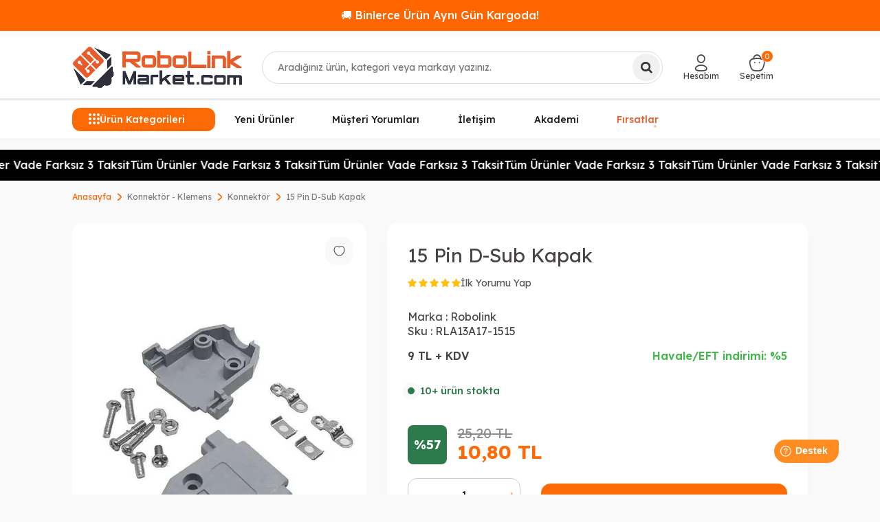

--- FILE ---
content_type: text/html; charset=UTF-8
request_url: https://www.robolinkmarket.com/15-pin-d-sub-kapak
body_size: 30155
content:
<!DOCTYPE html>
<html lang="tr-TR" >
<head>
<meta charset="utf-8" />
<title>15 Pin D-Sub Kapak</title>
<meta name="description" content="15 Pin D-Sub Kapak" />
<meta name="copyright" content="T-Soft E-Ticaret Sistemleri" />
<script>window['PRODUCT_DATA'] = [];</script>
<meta name="robots" content="index,follow" /><link rel="canonical" href="https://www.robolinkmarket.com/15-pin-d-sub-kapak" /><meta property="og:image" content="https://witcdn.robolinkmarket.com/15-pin-d-sub-kapak-konnektor-robolink-9780-63-O.webp"/>
                <meta property="og:image:width" content="300" />
                <meta property="og:image:height" content="300" />
                <meta property="og:type" content="product" />
                <meta property="og:title" content="15 Pin D-Sub Kapak" />
                <meta property="og:description" content="15 Pin D-Sub Kapak" />
                <meta property="product:availability" content="in stock" />
                <meta property="og:url" content="https://www.robolinkmarket.com/15-pin-d-sub-kapak" />
                <meta property="og:site_name" content="robolinkmarket.com" />
                <meta name="twitter:card" content="summary" />
                <meta name="twitter:title" content="15 Pin D-Sub Kapak" />
                <meta name="twitter:description" content="15 Pin D-Sub Kapak" />
                <meta name="twitter:image" content="https://witcdn.robolinkmarket.com/15-pin-d-sub-kapak-konnektor-robolink-9780-63-O.webp" /><script src="https://accounts.google.com/gsi/client" async defer></script>
<script>const GOOGLE_CLIENT_ID = "222316609062-8gmsqhdhi4dcb1cft32csnb95ote9mes.apps.googleusercontent.com";</script>
            <script>
                const E_EXPORT_ACTIVE = 1;
                const CART_DROPDOWN_LIST = false;
                const ENDPOINT_PREFIX = 'Ly93aXRjZG4ucm9ib2xpbmttYXJrZXQuY29t';
                const ENDPOINT_ALLOWED_KEYS = null;
                const SETTINGS = {"KVKK_REQUIRED":1,"NEGATIVE_STOCK":"0","DYNAMIC_LOADING_SHOW_BUTTON":0,"IS_COMMENT_RATE_ACTIVE":1};
                try {
                    var PAGE_TYPE = 'product';
                    var PAGE_ID = 3;
                    var ON_PAGE_READY = [];
                    var THEME_VERSION = 'v5';
                    var THEME_FOLDER = 'v5-basic';
                    var MEMBER_INFO = {"ID":0,"CODE":"","FIRST_NAME":"","BIRTH_DATE":"","GENDER":"","LAST_NAME":"","MAIL":"","MAIL_HASH":"","PHONE":"","PHONE_HASH":"","PHONE_HASH_SHA":"","GROUP":0,"TRANSACTION_COUNT":0,"REPRESENTATIVE":"","KVKK":-1,"COUNTRY":"TR","E_COUNTRY":"TR"};
                    var IS_VENDOR = 0;
                    var MOBILE_ACTIVE = false;
                    var CART_COUNT = '0';
                    var CART_TOTAL = '0,00';
                    var SESS_ID = 'f8b59420fc123cbaab8155aaea663c1b';
                    var LANGUAGE = 'tr';
                    var CURRENCY = 'TL';
                    var SEP_DEC = ',';
                    var SEP_THO = '.';
                    var DECIMAL_LENGTH = 2;  
                    var SERVICE_INFO = null;
                    var CART_CSRF_TOKEN = '253450fb9ac0aecf86966037382abc503787c9a79bf4f79a15175e3ae69b41e3';
                    var CSRF_TOKEN = 'No4orZ/RE7BrUwj+1Nkrk+7PhMy7Yt9hgrTFaZrNUF8=';
                    
                }
                catch(err) { }
            </script>
            <!--cache--><link rel="preload" as="font" href="//witcdn.robolinkmarket.com/theme/v5/css/fonts/tsoft-icon.woff2?v=1" type="font/woff2" crossorigin>
<link rel="preconnect" href="https://fonts.gstatic.com" crossorigin>
<link rel="preload" as="style" href="https://fonts.googleapis.com/css?family=Lexend:100,200,300,regular,500,600,700,800,900&display=sans-serif">
<link rel="stylesheet" href="https://fonts.googleapis.com/css?family=Lexend:100,200,300,regular,500,600,700,800,900&display=sans-serif" media="print" onload="this.media='all'">
<noscript>
<link rel="stylesheet" href="https://fonts.googleapis.com/css?family=Lexend:100,200,300,regular,500,600,700,800,900&display=sans-serif">
</noscript>
<link type="text/css" rel="stylesheet" href="//witcdn.robolinkmarket.com/srv/compressed/load/all/css/tr/3/0.css?v=1768395211&isTablet=0&isMobile=1&userType=Ziyaretci">
<link rel="shortcut icon" href="//www.robolinkmarket.com/Data/EditorFiles/rlt1-logo-309x90-1.png">
<meta name="viewport" content="width=device-width, initial-scale=1">
<script src="//witcdn.robolinkmarket.com/theme/v5/js/callbacks.js?v=1768395211"></script>
<script src="//witcdn.robolinkmarket.com/js/tsoftapps/v5/header.js?v=1768395211"></script>
<!-- BEGIN MerchantWidget Code -->
<script id='merchantWidgetScript'
src="https://www.gstatic.com/shopping/merchant/merchantwidget.js"
defer>
</script>
<script type="text/javascript">
merchantWidgetScript.addEventListener('load', function () {
merchantwidget.start({
position: 'LEFT_BOTTOM'
});
});
</script>
<!-- END MerchantWidget Code --><!-- T-Soft Apps - Google GTAG - Tracking Code Start -->
<script async src="https://www.googletagmanager.com/gtag/js?id=G-WM2YFSKCMK"></script>
<script>
function gtag() {
dataLayer.push(arguments);
}
</script>
<!-- T-Soft Apps - Google GTAG - Tracking Code End --><!-- T-Soft Apps - V5 - Facebook Dönüşümler API - Tracking Code Head Start -->
<script>
if(typeof window.FB_EVENT_ID == 'undefined'){
window.FB_EVENT_ID = "fb_" + new Date().getTime();
}
</script>
<!-- T-Soft Apps - V5 - Facebook Dönüşümler API - Tracking Code Head End --><meta name="google-site-verification" content="yh68KB4OSpH0UXieM9eR3hImdwj3L2juaiTPBN2jcyQ" /><!-- Google Tag Manager -->
<script>(function(w,d,s,l,i){w[l]=w[l]||[];w[l].push({'gtm.start':
new Date().getTime(),event:'gtm.js'});var f=d.getElementsByTagName(s)[0],
j=d.createElement(s),dl=l!='dataLayer'?'&l='+l:'';j.async=true;j.src=
'https://www.googletagmanager.com/gtm.js?id='+i+dl;f.parentNode.insertBefore(j,f);
})(window,document,'script','dataLayer','GTM-TRX6Z5V');</script>
<!-- End Google Tag Manager --><script>
if(typeof window.FB_EVENT_ID == 'undefined'){
window.FB_EVENT_ID = "fb_" + new Date().getTime();
}
</script><meta name="google-site-verification" content="Owe32v4THm4nTJF3Bz8zS7jHG7GjB-RaSMhbuAJMIoE" />
</head>
<body><!-- Google Tag Manager (noscript) -->
<noscript><iframe src="https://www.googletagmanager.com/ns.html?id=GTM-TRX6Z5V"
height="0" width="0" style="display:none;visibility:hidden"></iframe></noscript>
<!-- End Google Tag Manager (noscript) -->
<input type="hidden" id="cookie-law" value="1">
<div class="w-100 d-flex flex-wrap ">
<div class=" col-12 col-sm-12 col-md-12 col-lg-12 col-xl-12 col-xxl-12 column-707  "><div class="row">
<div id="relation|1080" data-id="1080" class="relArea col-12 v5-basic  folder-html-block tpl-user_sefaustmesaj "><div class="row"><div id="centerMessageSlider">
<div class="message-container">
<div class="message-item">🚚 Binlerce Ürün Aynı Gün Kargoda!</div>
<div class="message-item">🔥 1.500TL Üzeri Kargo Bedava!</div>
<div class="message-item">🎉 Yeni ürünler eklendi, kaçırmayın!</div>
</div>
</div>
</div></div><div id="relation|829" data-id="829" class="relArea col-12 v5-basic  folder-header tpl-user_sefaust "><div class="row">
<header class="container-fluid position-relative">
<div class="row">
<div id="header-middle" class="w-100 mb-1">
<div id="header-sticky" class="w-100" data-toggle="sticky" data-parent="#header-middle" data-class="header-sticky" data-scroll="180" >
<div id="header-main" class="w-100 py-1 border-bottom border-light bg-white">
<div class="container">
<div class="row align-items-center">
<div class="col-auto d-lg-none">
<a href="#mobile-menu-829" data-toggle="drawer" class="header-mobile-menu-btn" aria-label="Menü">
<i class="ti-menu text-primary"></i>
</a>
</div>
<div class="col-4 col-lg-3 d-flex mx-auto mx-lg-0">
<a href="https://www.robolinkmarket.com/" id="logo" aria-label="logo">
<img src="https://witcdn.robolinkmarket.com/Data/EditorFiles/robolinklogo.png" alt="Site Logo" />
</a>
</div>
<div id="header-search" class="col-12 col-lg-5 order-2 order-lg-0 mt-1 mt-lg-0 position-relative">
<form action="/arama" method="get" autocomplete="off" id="search" class="w-100 position-relative">
<label for="live-search" class="visually-hidden">Ara</label>
<input id="live-search" type="search" name="q" placeholder="Aradığınız ürün, kategori veya markayı yazınız." class="form-control form-control-md" data-search="live-search" v-model="searchVal" data-licence="1" aria-controls="dynamic-search-829" aria-expanded="false" autocapitalize="none" spellcheck="false" enterkeyhint="search">
<button type="submit" class="btn btn-dark" id="live-search-btn">
<i class="ti-search"></i>
</button>
<div class="bg-white border border-round search-form-list p-3" id="dynamic-search-829" role="region" aria-live="polite" v-if="searchVal && searchVal.trim().length >= 3 && data !== null" v-cloak>
<button type="button" class="search-close-btn" @click="searchVal = ''" aria-label="Kapat">×</button>
<div class="search-panel-inner">
<div class="search-panel-inner">
<div class="search-grid"
style="display:grid;grid-template-columns:220px minmax(560px,1fr) 210px;align-items:start;">
<aside class="brands-scroll">
<div class="block-title border-bottom border-light mb-2">Markalar</div>
<ul class="ps-0 mb-3">
<li class="mb-2">
<a href="/polymaker-filament-turkiye" class="d-flex align-items-center">
<span class="search-image-small me-2">
<img src="Data/EditorFiles/polymaker.webp" alt="Polymaker" class="img-fluid" loading="lazy" decoding="async" width="32" height="32">
</span>Polymaker
</a>
</li>
<li class="mb-2">
<a href="/esun" class="d-flex align-items-center">
<span class="search-image-small me-2">
<img src="Data/EditorFiles/esun.webp" alt="ESUN" class="img-fluid" loading="lazy" decoding="async" width="32" height="32">
</span>ESUN
</a>
</li>
<li class="mb-2">
<a href="/bambulab" class="d-flex align-items-center">
<span class="search-image-small me-2">
<img src="Data/EditorFiles/bambu.webp" alt="Bambu Lab" class="img-fluid" loading="lazy" decoding="async" width="32" height="32">
</span>Bambu Lab
</a>
</li>
<li class="mb-2">
<a href="/creality-3d" class="d-flex align-items-center">
<span class="search-image-small me-2">
<img src="Data/EditorFiles/creality.webp" alt="Creality" class="img-fluid" loading="lazy" decoding="async" width="32" height="32">
</span>Creality
</a>
</li>
</ul>
<div class="block-title border-bottom border-light mb-2">Popüler Aramalar</div>
<ul class="ps-0 mb-0">
<li class="mb-2"><a href="/arama?q=pla beyaz">PLA Beyaz</a></li>
<li class="mb-2"><a href="/arama?q=abs siyah">ABS Siyah</a></li>
<li class="mb-2"><a href="/arama?q=reçine">Reçine</a></li>
<li class="mb-2"><a href="/arama?q=filament kurutucu">Filament Kurutucu</a></li>
</ul>
</aside>
<section class="search-results-col">
<div class="block-title border-bottom border-light mb-2">Ürünler</div>
<div class="dynamic-search-products d-flex flex-wrap gap-2"
v-if="Array.isArray(data.products) && data.products.length">
<a class="product-card border rounded-3 text-center bg-white shadow-sm text-decoration-none"
v-for="(P, index) in data.products.slice(0,5)"
:key="P.id || P.url || index"
:href="'/' + P.url"
:class="{ 'out-of-stock': P.stock == 0 }">
<span v-if="P.stock == 0" class="stock-label">Tükendi</span>
<div class="product-image-wrapper">
<img :src="P.image" :alt="P.title" class="img-fluid mx-auto d-block"
style="max-height:160px;object-fit:contain;" loading="lazy" decoding="async" width="160" height="160">
</div>
<div class="product-title text-dark small mb-1" v-text="P.title"></div>
<div class="product-price d-flex flex-column align-items-center justify-content-center mt-1" style="min-height:40px;">
<div v-if="P.price_sell_with_vat" class="text-success fw-bold small">{{ P.price_sell_with_vat }} TL</div>
</div>
</a>
</div>
</section>
<aside class="search-banner-col d-none d-lg-flex"
style="justify-self:end;align-items:center;">
<img src="//witcdn.robolinkmarket.com/Data/EditorFiles/search-banner-3.webp"
alt="Kampanya"
class="img-fluid shadow-sm"
loading="lazy" decoding="async">
</aside>
</div>
<div class="col-12 d-flex justify-content-center mt-2">
<a href="/arama"
@click.prevent="$event.currentTarget.closest('form').submit()"
class="btn btn-outline-primary btn-sm">
Tümünü Gör
</a>
</div>
</div>
</div>
</div>
</form>
</div>
<div id="hm-links" class="col-auto col-lg-4">
<div class="row justify-content-end">
<div class="col-auto">
<a href="#header-member-panel-829" data-toggle="drawer" class="text-body hm-link" id="header-account" aria-label="Hesabım">
<i class="ti-user"></i>
<span class="d-none d-lg-block">Hesabım</span>
</a>
</div>
<div class="col-auto position-relative">
<a href="#header-cart-panel-829" data-toggle="drawer" class="text-body hm-link" id="header-cart-btn" aria-label="Sepetim">
<i class="ti-basket-outline d-inline-block position-relative"><span class="badge cart-soft-count bg-primary text-white">0</span></i>
<span class="d-none d-lg-block">Sepetim</span>
</a>
</div>
</div>
</div>
</div>
</div>
</div>
<nav id="main-menu" class="container-fluid position-relative px-0 border-bottom d-none d-lg-block bg-white">
<div class="container">
<ul class="d-flex menu menu-829">
<li id="menu-all-categories-829" class="menu-all-categories">
<span id="menu-categories-btn-829"
class="d-flex align-items-center w-100 px-1 cursor-pointer menu-first-title text-white"
@mouseover.once="get()">
<i class="ti-menu text-primary"></i>
Ürün Kategorileri
</span>
<div class="w-100 menu-container fade-in" v-cloak>
<div class="container">
<div class="row">
<div class="col-12">
<div class="w-100 position-relative">
<ul class="menu-container-1 menu-container-scroll "
v-if="!LOAD">
<li class="w-100"
v-for="(CAT, index) in CATEGORIES"
@mouseenter="onHoverParent(CAT)"
:class="{
'force-open': showDefault && CAT.ID === defaultParentId,
'is-active' : activeParentId === CAT.ID
}">
<a :id="'menu-categories-' + CAT.ID" :href="'/' + CAT.LINK"
class="d-flex align-items-center gap-10px fw-semibold"
:data-cat-id="CAT.ID" :title="CAT.TITLE">
<img v-if="CAT.IMG2 && CAT.IMG2.PATH"
:src="CAT.IMG2.PATH"
:alt="CAT.TITLE || ''"
width="16" height="16"
loading="lazy" decoding="async">
{{ CAT.TITLE }}</a>
<div class="menu-container-child" v-if="typeof(CAT.CHILDREN) != 'undefined'">
<div class="row w-100">
<div :class="CAT.IMG1.PATH ? 'col-9 pl-2 pr-0' : 'col-12 pl-2 pr-0'">
<ul class=" w-100 d-flex gap-2 flex-wrap bg-white menu-container-2 menu-container-scroll pr-0"
v-if="CAT.CHILDREN.length > 0">
<li :class="['sub-content mb-1', { 'banner-img': CAT.IMG1 && CAT.IMG1.PATH }]"
v-for="SUB in CAT.CHILDREN"
@mouseover="get(SUB.ID, CAT.ID)">
<a :id="'menu-categories-' + SUB.ID" :href="'/' + SUB.LINK"
class="d-flex flex-direction-column justify-content-center align-items-center text-center gap-5px py-1"
:title="SUB.TITLE">
<span v-if="SUB.IMG1 && SUB.IMG1.PATH" class="d-flex justify-content-center align-items-center">
<img :src="SUB.IMG1.PATH"
:alt="SUB.TITLE || ''"
width="80" height="80"
loading="lazy" decoding="async"
style="object-fit:contain">
</span>
<span class="title">{{ SUB.TITLE }}</span>
</a>
</li>
</ul>
</div>
<div class="col-3 pr-0" v-if="CAT.IMG1 && CAT.IMG1.PATH">
<div class="w-100 d-flex justify-content-end">
<img :src="CAT.IMG1.PATH"
:alt="CAT.TITLE || ''"
width="220" height="180"
loading="lazy" decoding="async"
style="object-fit:contain" />
</div>
</div>
</div>
</div>
</li>
</ul>
</div>
</div>
</div>
</div>
</div>
<div class="menu-overlay bg-transparent position-fixed inset"></div>
</li>
<li class="px-1 menu-item ">
<a href="https://www.robolinkmarket.com/yeni-urunler" target=""
class="d-flex align-items-center justify-content-center w-100 text-center menu-first-title ">
Yeni Ürünler
</a>
</li>
<li class="px-1 menu-item ">
<a href="https://customerreviews.google.com/v/merchant?q=robolinkmarket.com&c=TR&v=19" target=""
class="d-flex align-items-center justify-content-center w-100 text-center menu-first-title ">
Müşteri Yorumları
</a>
</li>
<li class="px-1 menu-item ">
<a href="https://www.robolinkmarket.com/iletisim" target=""
class="d-flex align-items-center justify-content-center w-100 text-center menu-first-title ">
İletişim
</a>
</li>
<li class="px-1 menu-item ">
<a href="https://akademi.robolinkmarket.com" target=""
class="d-flex align-items-center justify-content-center w-100 text-center menu-first-title ">
Akademi
</a>
</li>
<li class="px-1 menu-item sparkle-wrapper">
<a href="https://www.robolinkmarket.com/outlet-firsat" target=""
class="d-flex align-items-center justify-content-center w-100 text-center menu-first-title sparkle-highlight">
Fırsatlar
<span class="sparkle sparkle-1">✦</span>
<span class="sparkle sparkle-2">✦</span>
<span class="sparkle sparkle-3">✦</span>
</a>
</li>
</ul>
</div>
</nav>
</div>
</div>
</div>
</header>
<div data-rel="mobile-menu-829" class="drawer-overlay"></div>
<div id="mobile-menu-829" class="drawer-wrapper" data-display="overlay" data-position="left">
<div class="drawer-header">
<div class="drawer-title">
<span class="text-primary">Menü</span>
</div>
</div>
<nav id="mobileMenu" class="col pb forMobile animate">
<div id="closeMobileMenu" class="fl col-12">
</div>
<div id="mobileMenuMain" class="col col-12">
<ul class="fl col-12">
<li class="fl col-12 mobile-menu-cat-item">
<a href="https://www.robolinkmarket.com/outlet-firsat" title="Outlet - Fırsat">
<span class="col col-12 ease toggle">Outlet - Fırsat</span>
</a>
</li>
<li class="fl col-12 mobile-menu-cat-item">
<span class="col col-12 ease toggle">
3D Yazıcı - CNC
<i class="icon-arrow-simple-down fr"></i>
</span>
<ul class="box p-top col-12" style="display:none">
<li class="fl col-12">
<a href="https://www.robolinkmarket.com/3d-yazicilar" title="3D Yazıcılar" class="col col-12">3D Yazıcılar</a>
</li>
<li class="fl col-12">
<a href="https://www.robolinkmarket.com/filament" title="Filament" class="col col-12">Filament</a>
</li>
<li class="fl col-12">
<a href="https://www.robolinkmarket.com/3d-yazici-recine" title="3D Yazıcı Reçine" class="col col-12">3D Yazıcı Reçine</a>
</li>
<li class="fl col-12">
<a href="https://www.robolinkmarket.com/3d-yazici-parcalari" title="3D Yazıcı Parçaları" class="col col-12">3D Yazıcı Parçaları</a>
</li>
<li class="fl col-12">
<a href="https://www.robolinkmarket.com/3d-tarayici" title="3D Tarayıcı" class="col col-12">3D Tarayıcı</a>
</li>
<li class="fl col-12">
<a href="https://www.robolinkmarket.com/3d-kalem-yazici" title="3D Kalem Yazıcı" class="col col-12">3D Kalem Yazıcı</a>
</li>
<li class="fl col-12">
<a href="https://www.robolinkmarket.com/cnc-malzemeleri" title="CNC Malzemeleri" class="col col-12">CNC Malzemeleri</a>
</li>
<li class="fl col-12">
<a href="https://www.robolinkmarket.com/3d-yazici-cnc" title="3D Yazıcı - CNC" class="col col-12 t-gor">Tümünü Gör</a>
</li>
</ul>
</li>
<li class="fl col-12 mobile-menu-cat-item">
<a href="https://www.robolinkmarket.com/filament" title="Filament Çeşitleri">
<span class="col col-12 ease toggle">Filament Çeşitleri</span>
</a>
</li>
<li class="fl col-12 mobile-menu-cat-item">
<span class="col col-12 ease toggle">
Raspberry Pi
<i class="icon-arrow-simple-down fr"></i>
</span>
<ul class="box p-top col-12" style="display:none">
<li class="fl col-12">
<a href="https://www.robolinkmarket.com/raspberry-pi-kutu" title="Raspberry Pi Kutu" class="col col-12">Raspberry Pi Kutu</a>
</li>
<li class="fl col-12">
<a href="https://www.robolinkmarket.com/raspberry-pi-modelleri" title="Raspberry Pi Modelleri" class="col col-12">Raspberry Pi Modelleri</a>
</li>
<li class="fl col-12">
<a href="https://www.robolinkmarket.com/sd-kart" title="SD Kart" class="col col-12">SD Kart</a>
</li>
<li class="fl col-12">
<a href="https://www.robolinkmarket.com/raspberry-pi-aksesuar" title="Raspberry Pi Aksesuar" class="col col-12">Raspberry Pi Aksesuar</a>
</li>
<li class="fl col-12">
<a href="https://www.robolinkmarket.com/raspberry-pi-turkiye" title="Raspberry Pi" class="col col-12 t-gor">Tümünü Gör</a>
</li>
</ul>
</li>
<li class="fl col-12 mobile-menu-cat-item">
<span class="col col-12 ease toggle">
Arduino
<i class="icon-arrow-simple-down fr"></i>
</span>
<ul class="box p-top col-12" style="display:none">
<li class="fl col-12">
<a href="https://www.robolinkmarket.com/arduino-tabanli-gelistirme-kartlari" title="Arduino Tabanlı Geliştirme Kartları" class="col col-12">Arduino Tabanlı Geliştirme Kartları</a>
</li>
<li class="fl col-12">
<a href="https://www.robolinkmarket.com/set-cesitleri" title="Arduino Setleri" class="col col-12">Arduino Setleri</a>
</li>
<li class="fl col-12">
<a href="https://www.robolinkmarket.com/arduino-sensor-modul" title="Arduino Uyumlu Sensör - Modül" class="col col-12">Arduino Uyumlu Sensör - Modül</a>
</li>
<li class="fl col-12">
<a href="https://www.robolinkmarket.com/arduino-modelleri" title="Arduino Modelleri" class="col col-12">Arduino Modelleri</a>
</li>
<li class="fl col-12">
<a href="https://www.robolinkmarket.com/arduino" title="Arduino" class="col col-12 t-gor">Tümünü Gör</a>
</li>
</ul>
</li>
<li class="fl col-12 mobile-menu-cat-item">
<span class="col col-12 ease toggle">
Drone - RC
<i class="icon-arrow-simple-down fr"></i>
</span>
<ul class="box p-top col-12" style="display:none">
<li class="fl col-12">
<a href="https://www.robolinkmarket.com/hobi-rc-urunleri" title="Hobi - RC Ürünleri" class="col col-12">Hobi - RC Ürünleri</a>
</li>
<li class="fl col-12">
<a href="https://www.robolinkmarket.com/hazir-drone-yedek-parcalari" title="Hazır Drone Yedek Parçaları" class="col col-12">Hazır Drone Yedek Parçaları</a>
</li>
<li class="fl col-12">
<a href="https://www.robolinkmarket.com/drone-ve-aksesuarlari" title="Drone Bileşen ve Aksesuarları" class="col col-12">Drone Bileşen ve Aksesuarları</a>
</li>
<li class="fl col-12">
<a href="https://www.robolinkmarket.com/drone-modelleri" title="Drone Modelleri" class="col col-12">Drone Modelleri</a>
</li>
<li class="fl col-12">
<a href="https://www.robolinkmarket.com/drone" title="Drone - RC" class="col col-12 t-gor">Tümünü Gör</a>
</li>
</ul>
</li>
<li class="fl col-12 mobile-menu-cat-item">
<span class="col col-12 ease toggle">
Stem- Kodlama - Robotik
<i class="icon-arrow-simple-down fr"></i>
</span>
<ul class="box p-top col-12" style="display:none">
<li class="fl col-12">
<a href="https://www.robolinkmarket.com/tekerlek" title="Tekerlek" class="col col-12">Tekerlek</a>
</li>
<li class="fl col-12">
<a href="https://www.robolinkmarket.com/egitici-ahsap-urunler-kendin-yap-urunleri" title="Eğitici Ahşap Ürünler - Kendin Yap Ürünleri" class="col col-12">Eğitici Ahşap Ürünler - Kendin Yap Ürünleri</a>
</li>
<li class="fl col-12">
<a href="https://www.robolinkmarket.com/robot-yarislari" title="Robot Yarışları" class="col col-12">Robot Yarışları</a>
</li>
<li class="fl col-12">
<a href="https://www.robolinkmarket.com/egitici-oyuncaklar" title="Eğitici Oyuncaklar" class="col col-12">Eğitici Oyuncaklar</a>
</li>
<li class="fl col-12">
<a href="https://www.robolinkmarket.com/kendin-yap-setleri" title="Kendin Yap Setleri" class="col col-12">Kendin Yap Setleri</a>
</li>
<li class="fl col-12">
<a href="https://www.robolinkmarket.com/egitim-kurumlari-icin-stem-urunleri" title="Eğitim Kurumları İçin STEM Ürünleri" class="col col-12">Eğitim Kurumları İçin STEM Ürünleri</a>
</li>
<li class="fl col-12">
<a href="https://www.robolinkmarket.com/robotik-kodlama" title="Robotik Kodlama" class="col col-12">Robotik Kodlama</a>
</li>
<li class="fl col-12">
<a href="https://www.robolinkmarket.com/stem-kodlama-robotik" title="Stem- Kodlama - Robotik" class="col col-12 t-gor">Tümünü Gör</a>
</li>
</ul>
</li>
<li class="fl col-12 mobile-menu-cat-item">
<span class="col col-12 ease toggle">
Kablosuz Haberleşme
<i class="icon-arrow-simple-down fr"></i>
</span>
<ul class="box p-top col-12" style="display:none">
<li class="fl col-12">
<a href="https://www.robolinkmarket.com/akilli-ev-iot" title="Akıllı Ev - IOT" class="col col-12">Akıllı Ev - IOT</a>
</li>
<li class="fl col-12">
<a href="https://www.robolinkmarket.com/xbee" title="XBee" class="col col-12">XBee</a>
</li>
<li class="fl col-12">
<a href="https://www.robolinkmarket.com/wi-fi" title="Wi-Fi Modülü" class="col col-12">Wi-Fi Modülü</a>
</li>
<li class="fl col-12">
<a href="https://www.robolinkmarket.com/anten-cesitleri" title="Anten Çeşitleri" class="col col-12">Anten Çeşitleri</a>
</li>
<li class="fl col-12">
<a href="https://www.robolinkmarket.com/rfid-moduller" title="RFID Modüller" class="col col-12">RFID Modüller</a>
</li>
<li class="fl col-12">
<a href="https://www.robolinkmarket.com/gsm-modul" title="GSM Modül" class="col col-12">GSM Modül</a>
</li>
<li class="fl col-12">
<a href="https://www.robolinkmarket.com/bluetooth" title="Bluetooth" class="col col-12">Bluetooth</a>
</li>
<li class="fl col-12">
<a href="https://www.robolinkmarket.com/rf-moduller" title="RF Modüller" class="col col-12">RF Modüller</a>
</li>
<li class="fl col-12">
<a href="https://www.robolinkmarket.com/gps" title="GPS" class="col col-12">GPS</a>
</li>
<li class="fl col-12">
<a href="https://www.robolinkmarket.com/kablosuz-moduller" title="Kablosuz Haberleşme" class="col col-12 t-gor">Tümünü Gör</a>
</li>
</ul>
</li>
<li class="fl col-12 mobile-menu-cat-item">
<span class="col col-12 ease toggle">
Sensörler
<i class="icon-arrow-simple-down fr"></i>
</span>
<ul class="box p-top col-12" style="display:none">
<li class="fl col-12">
<a href="https://www.robolinkmarket.com/gaz-sensorleri" title="Gaz Sensörü" class="col col-12">Gaz Sensörü</a>
</li>
<li class="fl col-12">
<a href="https://www.robolinkmarket.com/voltaj-akim-sensorleri" title="Voltaj - Akım" class="col col-12">Voltaj - Akım</a>
</li>
<li class="fl col-12">
<a href="https://www.robolinkmarket.com/basinc-pusula-sensorleri" title="Basınç - Pusula" class="col col-12">Basınç - Pusula</a>
</li>
<li class="fl col-12">
<a href="https://www.robolinkmarket.com/coklu-sensorler-karti" title="Çoklu Sensörler Kartı" class="col col-12">Çoklu Sensörler Kartı</a>
</li>
<li class="fl col-12">
<a href="https://www.robolinkmarket.com/mesafe-cizgi-cisim-sensorleri" title="Mesafe - Çizgi - Cisim" class="col col-12">Mesafe - Çizgi - Cisim</a>
</li>
<li class="fl col-12">
<a href="https://www.robolinkmarket.com/agirlik-sensorleri" title="Ağırlık Sensörü" class="col col-12">Ağırlık Sensörü</a>
</li>
<li class="fl col-12">
<a href="https://www.robolinkmarket.com/manyetik-sensorler" title="Manyetik" class="col col-12">Manyetik</a>
</li>
<li class="fl col-12">
<a href="https://www.robolinkmarket.com/titresim-egim-sensorleri" title="Titreşim - Eğim" class="col col-12">Titreşim - Eğim</a>
</li>
<li class="fl col-12">
<a href="https://www.robolinkmarket.com/sicaklik-nem-sensorleri" title="Sıcaklık - Nem" class="col col-12">Sıcaklık - Nem</a>
</li>
<li class="fl col-12">
<a href="https://www.robolinkmarket.com/diger-sensorler" title="Diğer Sensörler" class="col col-12">Diğer Sensörler</a>
</li>
<li class="fl col-12">
<a href="https://www.robolinkmarket.com/aci-ivme-jireskop-sensorleri" title="Açı - İvme - Jireskop" class="col col-12">Açı - İvme - Jireskop</a>
</li>
<li class="fl col-12">
<a href="https://www.robolinkmarket.com/dokunmatik-sensorler" title="Dokunmatik" class="col col-12">Dokunmatik</a>
</li>
<li class="fl col-12">
<a href="https://www.robolinkmarket.com/isik-renk-alev-sensorleri" title="Işık - Renk - Alev" class="col col-12">Işık - Renk - Alev</a>
</li>
<li class="fl col-12">
<a href="https://www.robolinkmarket.com/ses-sensorleri" title="Ses" class="col col-12">Ses</a>
</li>
<li class="fl col-12">
<a href="https://www.robolinkmarket.com/sensorler" title="Sensörler" class="col col-12 t-gor">Tümünü Gör</a>
</li>
</ul>
</li>
<li class="fl col-12 mobile-menu-cat-item">
<span class="col col-12 ease toggle">
Araç - Gereç
<i class="icon-arrow-simple-down fr"></i>
</span>
<ul class="box p-top col-12" style="display:none">
<li class="fl col-12">
<a href="https://www.robolinkmarket.com/termostat" title="Termostat" class="col col-12">Termostat</a>
</li>
<li class="fl col-12">
<a href="https://www.robolinkmarket.com/bant" title="Bant" class="col col-12">Bant</a>
</li>
<li class="fl col-12">
<a href="https://www.robolinkmarket.com/makaron" title="Makaron" class="col col-12">Makaron</a>
</li>
<li class="fl col-12">
<a href="https://www.robolinkmarket.com/el-aletleri" title="El Aletleri" class="col col-12">El Aletleri</a>
</li>
<li class="fl col-12">
<a href="https://www.robolinkmarket.com/malzeme-kutusu" title="Malzeme Kutusu" class="col col-12">Malzeme Kutusu</a>
</li>
<li class="fl col-12">
<a href="https://www.robolinkmarket.com/kablo-bagi" title="Kablo Bağı" class="col col-12">Kablo Bağı</a>
</li>
<li class="fl col-12">
<a href="https://www.robolinkmarket.com/sprey" title="Sprey" class="col col-12">Sprey</a>
</li>
<li class="fl col-12">
<a href="https://www.robolinkmarket.com/proje-kutusu-cesitleri" title="Proje Kutusu" class="col col-12">Proje Kutusu</a>
</li>
<li class="fl col-12">
<a href="https://www.robolinkmarket.com/arac-gerec" title="Araç - Gereç" class="col col-12 t-gor">Tümünü Gör</a>
</li>
</ul>
</li>
<li class="fl col-12 mobile-menu-cat-item">
<span class="col col-12 ease toggle">
Ölçü ve Test Aleti
<i class="icon-arrow-simple-down fr"></i>
</span>
<ul class="box p-top col-12" style="display:none">
<li class="fl col-12">
<a href="https://www.robolinkmarket.com/diger-olcu-ve-test-aletleri" title="Diğer Ölçü ve Test Aletleri" class="col col-12">Diğer Ölçü ve Test Aletleri</a>
</li>
<li class="fl col-12">
<a href="https://www.robolinkmarket.com/osiloskop" title="Osiloskop" class="col col-12">Osiloskop</a>
</li>
<li class="fl col-12">
<a href="https://www.robolinkmarket.com/multimetre" title="Multimetre" class="col col-12">Multimetre</a>
</li>
<li class="fl col-12">
<a href="https://www.robolinkmarket.com/test-ve-olcu-aletleri" title="Ölçü ve Test Aleti" class="col col-12 t-gor">Tümünü Gör</a>
</li>
</ul>
</li>
<li class="fl col-12 mobile-menu-cat-item">
<span class="col col-12 ease toggle">
Güç - Batarya - Adaptör
<i class="icon-arrow-simple-down fr"></i>
</span>
<ul class="box p-top col-12" style="display:none">
<li class="fl col-12">
<a href="https://www.robolinkmarket.com/pil-seviye-olcer" title="Pil Seviye Ölçer" class="col col-12">Pil Seviye Ölçer</a>
</li>
<li class="fl col-12">
<a href="https://www.robolinkmarket.com/guc-kaynagi" title="Güç Kaynağı" class="col col-12">Güç Kaynağı</a>
</li>
<li class="fl col-12">
<a href="https://www.robolinkmarket.com/li-po-pil" title="Lİ-PO PİL" class="col col-12">Lİ-PO PİL</a>
</li>
<li class="fl col-12">
<a href="https://www.robolinkmarket.com/voltaj-regule-kartlari" title="Voltaj Regüle Kartları" class="col col-12">Voltaj Regüle Kartları</a>
</li>
<li class="fl col-12">
<a href="https://www.robolinkmarket.com/sarj-devreleri" title="Şarj Devreleri" class="col col-12">Şarj Devreleri</a>
</li>
<li class="fl col-12">
<span class="col col-12 ease toggle">
Adaptör<i class="icon-arrow-simple-down fr"></i>
</span>
<ul class="box p-top col-12" style="display:none">
<li class="fl col-12 mobile-menu-cat-item">
<a href="https://www.robolinkmarket.com/12-volt-adaptor" title="12 Volt Adaptör" class="col col-12">12 Volt Adaptör</a>
</li>
<li class="fl col-12 mobile-menu-cat-item">
<a href="https://www.robolinkmarket.com/24-volt-adaptor" title="24 Volt Adaptör" class="col col-12">24 Volt Adaptör</a>
</li>
<li class="fl col-12 mobile-menu-cat-item">
<a href="https://www.robolinkmarket.com/5-volt-adaptor" title="5 Volt Adaptör" class="col col-12">5 Volt Adaptör</a>
</li>
<li class="fl col-12 mobile-menu-cat-item">
<a href="https://www.robolinkmarket.com/9-volt-adaptor" title="9 Volt Adaptör" class="col col-12">9 Volt Adaptör</a>
</li>
<li class="fl col-12">
<a href="https://www.robolinkmarket.com/adaptor" title="Adaptör" class="col col-12 t-gor">Tümünü Gör</a>
</li>
</ul>
</li>
<li class="fl col-12">
<a href="https://www.robolinkmarket.com/pil" title="Pil" class="col col-12">Pil</a>
</li>
<li class="fl col-12">
<a href="https://www.robolinkmarket.com/gunes-paneli-pili" title="Güneş Paneli - Pili" class="col col-12">Güneş Paneli - Pili</a>
</li>
<li class="fl col-12">
<a href="https://www.robolinkmarket.com/pil-yuvasi" title="Pil Yuvası" class="col col-12">Pil Yuvası</a>
</li>
<li class="fl col-12">
<a href="https://www.robolinkmarket.com/guc-batarya-adaptor" title="Güç - Batarya - Adaptör" class="col col-12 t-gor">Tümünü Gör</a>
</li>
</ul>
</li>
<li class="fl col-12 mobile-menu-cat-item">
<span class="col col-12 ease toggle">
Mekanik
<i class="icon-arrow-simple-down fr"></i>
</span>
<ul class="box p-top col-12" style="display:none">
<li class="fl col-12">
<a href="https://www.robolinkmarket.com/rulman" title="Rulman" class="col col-12">Rulman</a>
</li>
<li class="fl col-12">
<a href="https://www.robolinkmarket.com/metal-aralayici" title="Metal Aralayıcı" class="col col-12">Metal Aralayıcı</a>
</li>
<li class="fl col-12">
<a href="https://www.robolinkmarket.com/mil" title="Mil" class="col col-12">Mil</a>
</li>
<li class="fl col-12">
<a href="https://www.robolinkmarket.com/miknatis" title="Mıknatıs" class="col col-12">Mıknatıs</a>
</li>
<li class="fl col-12">
<a href="https://www.robolinkmarket.com/vida-somun-pul" title="Vida - Somun - Pul" class="col col-12">Vida - Somun - Pul</a>
</li>
<li class="fl col-12">
<a href="https://www.robolinkmarket.com/sigma-profil" title="Sigma Profil" class="col col-12">Sigma Profil</a>
</li>
<li class="fl col-12">
<a href="https://www.robolinkmarket.com/kaplin-coupler" title="Kaplin - Coupler" class="col col-12">Kaplin - Coupler</a>
</li>
<li class="fl col-12">
<a href="https://www.robolinkmarket.com/motor-mil-tutucu" title="Motor - Mil Tutucu" class="col col-12">Motor - Mil Tutucu</a>
</li>
<li class="fl col-12">
<a href="https://www.robolinkmarket.com/mekanik" title="Mekanik" class="col col-12 t-gor">Tümünü Gör</a>
</li>
</ul>
</li>
<li class="fl col-12 mobile-menu-cat-item">
<span class="col col-12 ease toggle">
Kablolar
<i class="icon-arrow-simple-down fr"></i>
</span>
<ul class="box p-top col-12" style="display:none">
<li class="fl col-12">
<a href="https://www.robolinkmarket.com/krokodil-kablo" title="Krokodil Kablo" class="col col-12">Krokodil Kablo</a>
</li>
<li class="fl col-12">
<a href="https://www.robolinkmarket.com/usb-kablo" title="USB Kablo" class="col col-12">USB Kablo</a>
</li>
<li class="fl col-12">
<a href="https://www.robolinkmarket.com/flat-kablo" title="Flat Kablo" class="col col-12">Flat Kablo</a>
</li>
<li class="fl col-12">
<a href="https://www.robolinkmarket.com/vga-kablo" title="VGA Kablo" class="col col-12">VGA Kablo</a>
</li>
<li class="fl col-12">
<a href="https://www.robolinkmarket.com/guc-kablosu" title="Güç Kablosu" class="col col-12">Güç Kablosu</a>
</li>
<li class="fl col-12">
<a href="https://www.robolinkmarket.com/ethernet-kablo" title="Ethernet Kablo" class="col col-12">Ethernet Kablo</a>
</li>
<li class="fl col-12">
<a href="https://www.robolinkmarket.com/hdmi-kablo" title="HDMI Kablo" class="col col-12">HDMI Kablo</a>
</li>
<li class="fl col-12">
<a href="https://www.robolinkmarket.com/jumper-kablo" title="Jumper - Dupont Kablo" class="col col-12">Jumper - Dupont Kablo</a>
</li>
<li class="fl col-12">
<a href="https://www.robolinkmarket.com/pil-batarya-baglanti-kablosu" title="Pil- Batarya Bağlantı Kablosu" class="col col-12">Pil- Batarya Bağlantı Kablosu</a>
</li>
<li class="fl col-12">
<a href="https://www.robolinkmarket.com/kablolar" title="Kablolar" class="col col-12 t-gor">Tümünü Gör</a>
</li>
</ul>
</li>
<li class="fl col-12 mobile-menu-cat-item">
<span class="col col-12 ease toggle">
Komponent
<i class="icon-arrow-simple-down fr"></i>
</span>
<ul class="box p-top col-12" style="display:none">
<li class="fl col-12">
<a href="https://www.robolinkmarket.com/buton-switch" title="Buton - Switch - Keypad" class="col col-12">Buton - Switch - Keypad</a>
</li>
<li class="fl col-12">
<a href="https://www.robolinkmarket.com/entegreler" title="Entegreler" class="col col-12">Entegreler</a>
</li>
<li class="fl col-12">
<a href="https://www.robolinkmarket.com/diyot" title="Diyot" class="col col-12">Diyot</a>
</li>
<li class="fl col-12">
<a href="https://www.robolinkmarket.com/potansiyometre" title="Potansiyometre" class="col col-12">Potansiyometre</a>
</li>
<li class="fl col-12">
<a href="https://www.robolinkmarket.com/transistor" title="Transistör" class="col col-12">Transistör</a>
</li>
<li class="fl col-12">
<a href="https://www.robolinkmarket.com/sigorta-sigorta-yuvasi" title="Sigorta - Sigorta Yuvası" class="col col-12">Sigorta - Sigorta Yuvası</a>
</li>
<li class="fl col-12">
<a href="https://www.robolinkmarket.com/peltier" title="Peltier" class="col col-12">Peltier</a>
</li>
<li class="fl col-12">
<a href="https://www.robolinkmarket.com/direnc" title="Direnç" class="col col-12">Direnç</a>
</li>
<li class="fl col-12">
<a href="https://www.robolinkmarket.com/sogutucu" title="Soğutucu" class="col col-12">Soğutucu</a>
</li>
<li class="fl col-12">
<a href="https://www.robolinkmarket.com/mosfet" title="Mosfet" class="col col-12">Mosfet</a>
</li>
<li class="fl col-12">
<a href="https://www.robolinkmarket.com/voltaj-regulatoru" title="Voltaj Regülatörü" class="col col-12">Voltaj Regülatörü</a>
</li>
<li class="fl col-12">
<a href="https://www.robolinkmarket.com/led" title="Led" class="col col-12">Led</a>
</li>
<li class="fl col-12">
<a href="https://www.robolinkmarket.com/dip-soket" title="Dip Soket" class="col col-12">Dip Soket</a>
</li>
<li class="fl col-12">
<a href="https://www.robolinkmarket.com/buzzer-hoparlor" title="Buzzer - Hoparlör" class="col col-12">Buzzer - Hoparlör</a>
</li>
<li class="fl col-12">
<a href="https://www.robolinkmarket.com/kristal" title="Kristal" class="col col-12">Kristal</a>
</li>
<li class="fl col-12">
<a href="https://www.robolinkmarket.com/role" title="Röle" class="col col-12">Röle</a>
</li>
<li class="fl col-12">
<a href="https://www.robolinkmarket.com/kondansator" title="Kondansatör" class="col col-12">Kondansatör</a>
</li>
<li class="fl col-12">
<a href="https://www.robolinkmarket.com/komponent" title="Komponent" class="col col-12 t-gor">Tümünü Gör</a>
</li>
</ul>
</li>
<li class="fl col-12 mobile-menu-cat-item">
<span class="col col-12 ease toggle">
Konnektör - Klemens
<i class="icon-arrow-simple-down fr"></i>
</span>
<ul class="box p-top col-12" style="display:none">
<li class="fl col-12">
<a href="https://www.robolinkmarket.com/klemens" title="Klemens" class="col col-12">Klemens</a>
</li>
<li class="fl col-12">
<a href="https://www.robolinkmarket.com/jak" title="Jak" class="col col-12">Jak</a>
</li>
<li class="fl col-12">
<a href="https://www.robolinkmarket.com/su-gecirmez-konnektor" title="Su Geçirmez Konnektör" class="col col-12">Su Geçirmez Konnektör</a>
</li>
<li class="fl col-12">
<a href="https://www.robolinkmarket.com/power-soket" title="Power Soket" class="col col-12">Power Soket</a>
</li>
<li class="fl col-12">
<a href="https://www.robolinkmarket.com/usb-konnektor" title="USB Konnektör" class="col col-12">USB Konnektör</a>
</li>
<li class="fl col-12">
<a href="https://www.robolinkmarket.com/kablolu-konnektor" title="Kablolu Konnektör" class="col col-12">Kablolu Konnektör</a>
</li>
<li class="fl col-12">
<a href="https://www.robolinkmarket.com/header" title="Header" class="col col-12">Header</a>
</li>
<li class="fl col-12">
<a href="https://www.robolinkmarket.com/konnektor" title="Konnektör" class="col col-12">Konnektör</a>
</li>
<li class="fl col-12">
<a href="https://www.robolinkmarket.com/konnektor-klemens" title="Konnektör - Klemens" class="col col-12 t-gor">Tümünü Gör</a>
</li>
</ul>
</li>
<li class="fl col-12 mobile-menu-cat-item">
<span class="col col-12 ease toggle">
LCD - Display
<i class="icon-arrow-simple-down fr"></i>
</span>
<ul class="box p-top col-12" style="display:none">
<li class="fl col-12">
<a href="https://www.robolinkmarket.com/grafik-lcd" title="Grafik LCD" class="col col-12">Grafik LCD</a>
</li>
<li class="fl col-12">
<a href="https://www.robolinkmarket.com/hmi-ekran" title="HMI Ekran" class="col col-12">HMI Ekran</a>
</li>
<li class="fl col-12">
<a href="https://www.robolinkmarket.com/display" title="Display" class="col col-12">Display</a>
</li>
<li class="fl col-12">
<a href="https://www.robolinkmarket.com/karakter-lcd" title="Karakter LCD" class="col col-12">Karakter LCD</a>
</li>
<li class="fl col-12">
<a href="https://www.robolinkmarket.com/lcd-display" title="LCD - Display" class="col col-12 t-gor">Tümünü Gör</a>
</li>
</ul>
</li>
<li class="fl col-12 mobile-menu-cat-item">
<span class="col col-12 ease toggle">
Motor - Motor Sürücüler
<i class="icon-arrow-simple-down fr"></i>
</span>
<ul class="box p-top col-12" style="display:none">
<li class="fl col-12">
<a href="https://www.robolinkmarket.com/fircasiz-motor" title="Fırçasız Motor" class="col col-12">Fırçasız Motor</a>
</li>
<li class="fl col-12">
<a href="https://www.robolinkmarket.com/step-motor" title="Step Motor" class="col col-12">Step Motor</a>
</li>
<li class="fl col-12">
<a href="https://www.robolinkmarket.com/motor-suruculeri" title="Motor Sürücüleri" class="col col-12">Motor Sürücüleri</a>
</li>
<li class="fl col-12">
<a href="https://www.robolinkmarket.com/servo-motor-ve-aksesuarlari" title="Servo Motor ve Aksesuarları" class="col col-12">Servo Motor ve Aksesuarları</a>
</li>
<li class="fl col-12">
<a href="https://www.robolinkmarket.com/dc-motor" title="DC Motor" class="col col-12">DC Motor</a>
</li>
<li class="fl col-12">
<a href="https://www.robolinkmarket.com/motor-motor-suruculer" title="Motor - Motor Sürücüler" class="col col-12 t-gor">Tümünü Gör</a>
</li>
</ul>
</li>
<li class="fl col-12 mobile-menu-cat-item">
<span class="col col-12 ease toggle">
Geliştirme Kartı
<i class="icon-arrow-simple-down fr"></i>
</span>
<ul class="box p-top col-12" style="display:none">
<li class="fl col-12">
<a href="https://www.robolinkmarket.com/diger" title="Diğer" class="col col-12">Diğer</a>
</li>
<li class="fl col-12">
<a href="https://www.robolinkmarket.com/beagleboard" title="BeagleBoard" class="col col-12">BeagleBoard</a>
</li>
<li class="fl col-12">
<a href="https://www.robolinkmarket.com/texas-instruments-karti" title="Texas Instruments" class="col col-12">Texas Instruments</a>
</li>
<li class="fl col-12">
<a href="https://www.robolinkmarket.com/stmicroelectronics" title="STMicroelectronics" class="col col-12">STMicroelectronics</a>
</li>
<li class="fl col-12">
<a href="https://www.robolinkmarket.com/robotik-kartlar" title="Robotik Kartlar" class="col col-12">Robotik Kartlar</a>
</li>
<li class="fl col-12">
<a href="https://www.robolinkmarket.com/nucleo" title="Nucleo" class="col col-12">Nucleo</a>
</li>
<li class="fl col-12">
<a href="https://www.robolinkmarket.com/gelistirme-karti" title="Geliştirme Kartı" class="col col-12 t-gor">Tümünü Gör</a>
</li>
</ul>
</li>
<li class="fl col-12 mobile-menu-cat-item">
<span class="col col-12 ease toggle">
Elektronik Kart
<i class="icon-arrow-simple-down fr"></i>
</span>
<ul class="box p-top col-12" style="display:none">
<li class="fl col-12">
<span class="col col-12 ease toggle">
Geliştirme Kartı<i class="icon-arrow-simple-down fr"></i>
</span>
<ul class="box p-top col-12" style="display:none">
<li class="fl col-12 mobile-menu-cat-item">
<a href="https://www.robolinkmarket.com/diger" title="Diğer" class="col col-12">Diğer</a>
</li>
<li class="fl col-12 mobile-menu-cat-item">
<a href="https://www.robolinkmarket.com/beagleboard" title="BeagleBoard" class="col col-12">BeagleBoard</a>
</li>
<li class="fl col-12 mobile-menu-cat-item">
<a href="https://www.robolinkmarket.com/texas-instruments-karti" title="Texas Instruments" class="col col-12">Texas Instruments</a>
</li>
<li class="fl col-12 mobile-menu-cat-item">
<a href="https://www.robolinkmarket.com/stmicroelectronics" title="STMicroelectronics" class="col col-12">STMicroelectronics</a>
</li>
<li class="fl col-12 mobile-menu-cat-item">
<a href="https://www.robolinkmarket.com/robotik-kartlar" title="Robotik Kartlar" class="col col-12">Robotik Kartlar</a>
</li>
<li class="fl col-12 mobile-menu-cat-item">
<a href="https://www.robolinkmarket.com/nucleo" title="Nucleo" class="col col-12">Nucleo</a>
</li>
<li class="fl col-12">
<a href="https://www.robolinkmarket.com/gelistirme-karti" title="Geliştirme Kartı" class="col col-12 t-gor">Tümünü Gör</a>
</li>
</ul>
</li>
<li class="fl col-12">
<a href="https://www.robolinkmarket.com/donusturucu-programlayici" title="Dönüştürücü - Programlayıcı" class="col col-12">Dönüştürücü - Programlayıcı</a>
</li>
<li class="fl col-12">
<a href="https://www.robolinkmarket.com/sinyal-uretici-moduller" title="Sinyal Üretici Modüller" class="col col-12">Sinyal Üretici Modüller</a>
</li>
<li class="fl col-12">
<a href="https://www.robolinkmarket.com/elektronik-kart-modul" title="Elektronik Kart" class="col col-12 t-gor">Tümünü Gör</a>
</li>
</ul>
</li>
<li class="fl col-12 mobile-menu-cat-item">
<span class="col col-12 ease toggle">
Lehim - Prototipleme
<i class="icon-arrow-simple-down fr"></i>
</span>
<ul class="box p-top col-12" style="display:none">
<li class="fl col-12">
<a href="https://www.robolinkmarket.com/lehimleme-araclari" title="Lehimleme Araçları" class="col col-12">Lehimleme Araçları</a>
</li>
<li class="fl col-12">
<a href="https://www.robolinkmarket.com/havya" title="Havya - İstasyon" class="col col-12">Havya - İstasyon</a>
</li>
<li class="fl col-12">
<a href="https://www.robolinkmarket.com/breadboard" title="Breadboard" class="col col-12">Breadboard</a>
</li>
<li class="fl col-12">
<a href="https://www.robolinkmarket.com/delikli-pertinaks" title="Delikli Pertinaks" class="col col-12">Delikli Pertinaks</a>
</li>
<li class="fl col-12">
<a href="https://www.robolinkmarket.com/bakir-plaket" title="Bakır Plaket" class="col col-12">Bakır Plaket</a>
</li>
<li class="fl col-12">
<a href="https://www.robolinkmarket.com/prototipleme" title="Lehim - Prototipleme" class="col col-12 t-gor">Tümünü Gör</a>
</li>
</ul>
</li>
<li class="fl col-12 mobile-menu-cat-item">
<a href="https://www.robolinkmarket.com/kirtasiye" title="Atölye - Lab - Kırtasiye">
<span class="col col-12 ease toggle">Atölye - Lab - Kırtasiye</span>
</a>
</li>
<li class="fl col-12 mobile-menu-cat-item">
<a href="" title="">
<span class="col col-12 ease toggle"></span>
</a>
</li>
</ul>
</div>
<div class="mobile-menu-buttons">
<a href="/uye-girisi-sayfasi" class="btn-light">Üye Girişi</a>
<a href="/index.php?B=YeniUye" class="btn-light">Üye Ol</a>
<a href="/3d-yazicilar" class="btn-light">3D Yazıcılar</a>
<a href="/yeni-urunler" class="btn-light">Yeni Ürünler</a>
<a href="/iletisim" class="btn-light full">İletişim</a>
<a href="https://akademi.robolinkmarket.com/" class="btn-orange">Akademi</a>
<a href="https://www.youtube.com/@RobolinkTeknoloji" class="btn-red">YouTube</a>
</div>
<style>
.mobile-menu-buttons {
display: grid;
grid-template-columns: repeat(2, 1fr);
gap: 8px;
padding: 12px;
}
.mobile-menu-buttons a {
display: flex;
align-items: center;
justify-content: center;
padding: 10px;
border-radius: 8px;
font-weight: 600;
text-align: center;
text-decoration: none;
}
.mobile-menu-buttons a.full {
grid-column: span 2;
}
.btn-light {
background: #f5f5f5;
color: #333;
}
.btn-orange {
background: #ff6600;
color: #fff;
}
.btn-red {
background: #ff0000;
color: #fff;
}
</style>
</nav>
<script>
document.addEventListener('click',function(e){
var t=e.target.closest('.toggle'); if(!t) return;
var box=t.parentElement.querySelector('ul.box'); if(!box) return;
box.style.display = (box.style.display==='none' || !box.style.display) ? 'block' : 'none';
});
</script>
</div>
<div data-rel="header-member-panel-829" class="drawer-overlay"></div>
<div id="header-member-panel-829" class="drawer-wrapper" data-display="overlay" data-position="right">
<div class="drawer-header">
<div class="drawer-title">
<i class="ti-user"></i>
<span>Hesabım</span>
</div>
<div class="drawer-close" id="header-header-panel-close">
<i class="ti-close"></i>
</div>
</div>
<div class="drawer-body">
<form action="#" method="POST" class="w-100" data-toggle="login-form" data-prefix="header-" data-callback="headerMemberLoginFn" novalidate>
<ul id="header-login-type" class="list-style-none tab-nav d-flex gap-1 mb-2 border-bottom">
<li class="d-flex active" data-type="email">
<a id="header-login-type-email" href="#header-login" data-toggle="tab" class="fw-bold text-uppercase pb-1 border-bottom border-3">Üye Girişi</a>
</li>
<li class="d-flex" data-type="phone">
<a id="header-login-type-phone" href="#header-login-with-phone" data-toggle="tab" class="fw-bold text-uppercase pb-1 border-bottom border-3">Telefon İle Giriş</a>
</li>
</ul>
<div class="w-100 tab-content mb-1">
<div id="header-login" class="w-100 tab-pane active">
<label for="header-email">Kullanıcı Adı/E-Posta</label>
<div class="w-100 popover-wrapper position-relative">
<input type="email" id="header-email" class="form-control form-control-md" placeholder="E-posta adresinizi giriniz">
</div>
</div>
<div id="header-login-with-phone" class="w-100 tab-pane">
<label for="header-phone">Telefon No</label>
<div class="w-100 popover-wrapper position-relative">
<input type="tel" id="header-phone" class="form-control form-control-md" data-flag-masked placeholder="Telefon numaranızı giriniz">
</div>
</div>
</div>
<div class="w-100 mb-2">
<label for="header-password">Şifre</label>
<div class="w-100 input-group">
<input type="password" id="header-password" class="form-control form-control-md" placeholder="Şifrenizi giriniz">
<div class="input-group-append no-animate">
<button type="button" class="btn btn-link p-0" id="toggleVisiblePassword829" aria-label="Şifreyi göster">
<i class="ti-eye-off text-gray"></i>
</button>
</div>
</div>
</div>
<div class="w-100 d-flex flex-wrap justify-content-between">
<input type="checkbox" id="header-remember" name="header-remember" class="form-control">
<label id="header-remember-btn-829" for="header-remember" class="mb-1 d-flex align-items-center">
<span class="input-checkbox"><i class="ti-check"></i></span>
Beni Hatırla
</label>
<a id="forgot-password-829" href="/uye-sifre-hatirlat" class="text-body mb-1">Şifremi Unuttum</a>
</div>
<button id="login-btn-829" type="submit" class="w-100 btn btn-primary text-uppercase mb-1">Giriş Yap</button>
<a id="register-btn-829" href="/uye-kayit" class="w-100 btn btn-dark text-uppercase mb-1">Kayıt Ol</a>
<div class="d-flex flex-wrap gap-1">
<div class="col p-0">
<a id="google-login-btn-829" href="javascript:void(0)" data-toggle="signin-google" class="text-nowrap google-login-btn" aria-label="Google">
<i class="ti-google"></i> ile bağlan
</a>
</div>
</div>
</form>
</div>
</div>
<div data-rel="header-cart-panel-829" class="drawer-overlay"></div>
<div id="header-cart-panel-829" class="drawer-wrapper" data-display="overlay" data-position="right" data-callback="headercart-cb-829">
<div class="drawer-header">
<div class="drawer-title">
<i class="ti-basket-outline"></i>
<span>Sepetim</span>
</div>
<div class="drawer-close" id="header-cart-panel-close">
<i class="ti-close"></i>
</div>
</div>
<div class="drawer-body"></div>
</div>
<div class="bg-primary text-white text-center border border-white scroll-to-up" id="scroll-to-up-829">
<i class="ti-arrow-up"></i>
</div>
</div></div><div id="relation|1142" data-id="1142" class="relArea col-12 v5-basic  folder-html-block tpl-user_sefakayanyazi "><div class="row"><div id="top-announcement-bar">
<div class="announcement-slider">
<div class="announcement-item">Tüm Ürünler Vade Farksız 3 Taksit</div>
<div class="announcement-item">Tüm Ürünler Vade Farksız 3 Taksit</div>
<div class="announcement-item">Tüm Ürünler Vade Farksız 3 Taksit</div>
<div class="announcement-item">Tüm Ürünler Vade Farksız 3 Taksit</div>
<div class="announcement-item">Tüm Ürünler Vade Farksız 3 Taksit</div>
<div class="announcement-item">Tüm Ürünler Vade Farksız 3 Taksit</div>
<div class="announcement-item">Tüm Ürünler Vade Farksız 3 Taksit</div>
<div class="announcement-item">Tüm Ürünler Vade Farksız 3 Taksit</div>
</div>
</div></div></div>
</div></div>
</div>
<div class="w-100 d-flex flex-wrap "><div class="container"><div class="row">
<div class=" col-12 col-sm-12 col-md-12 col-lg-12 col-xl-12 col-xxl-12 column-708  "><div class="row">
<div id="relation|830" data-id="830" class="relArea col-12 v5-basic  folder-breadcrumb tpl-default "><div class="row"><nav class="col-12 mb-1 breadcrumb">
<ul class="clearfix list-type-none d-flex flex-wrap align-items-center">
<li class="d-inline-flex align-items-center">
<a href="https://www.robolinkmarket.com/" class="breadcrumb-item d-flex align-items-center text-primary">
Anasayfa
</a>
</li>
<li class="d-inline-flex align-items-center">
<i class="ti-arrow-right text-primary"></i>
<a href="https://www.robolinkmarket.com/konnektor-klemens" class="breadcrumb-item text-gray" title="Konnektör - Klemens">Konnektör - Klemens</a>
</li>
<li class="d-inline-flex align-items-center">
<i class="ti-arrow-right text-primary"></i>
<a href="https://www.robolinkmarket.com/konnektor" class="breadcrumb-item text-gray" title="Konnektör">Konnektör</a>
</li>
<li class="d-inline-flex align-items-center">
<i class="ti-arrow-right text-primary"></i>
<span class="breadcrumb-item text-gray">15 Pin D-Sub Kapak</span>
</li>
</ul>
</nav>
<script type="application/ld+json">
{"@context":"https:\/\/schema.org","@type":"BreadcrumbList","itemListElement":[{"@type":"ListItem","position":1,"name":"Anasayfa","item":"https:\/\/www.robolinkmarket.com\/"},{"@type":"ListItem","position":2,"name":"Konnektör - Klemens","item":"https:\/\/www.robolinkmarket.com\/konnektor-klemens"},{"@type":"ListItem","position":3,"name":"Konnektör","item":"https:\/\/www.robolinkmarket.com\/konnektor"},{"@type":"ListItem","position":4,"name":"15 Pin D-Sub Kapak"}]}
</script>
</div></div><div id="relation|1081" data-id="1081" class="relArea col-12 v5-basic  folder-product-detail tpl-user_sefa "><div class="row">
<div id="product-detail" class="col-12">
<div class="row mb-2 justify-content-center">
<div id="product-left" class="col-12 col-md-5 my-1">
<div class="h100 w-100 position-relative product-images">
<div class="w-100 position-relative mb-2 bg-white border-round product-images-slider ">
<a href="javascript:void(0)" data-url="/srv/service/content-v5/sub-folder/5/1006/popup-login" id="addToFavBtn" data-toggle="tooltip" data-title="Beğen" class="d-flex align-items-center justify-content-center popupwin">
<i class="ti-heart-o ease"></i>
</a>
<div class="swiper-container border-round">
<div class="swiper-wrapper product-images-gallery">
<a id="gallery-01"
class="swiper-slide product-images-item"
data-id="0"
href="https://witcdn.robolinkmarket.com/15-pin-d-sub-kapak-konnektor-robolink-9780-63-B.webp">
<div class="image-wrapper position-relative">
<div class="image-inner">
<figure class="image-zoom">
<img src="https://witcdn.robolinkmarket.com/15-pin-d-sub-kapak-konnektor-robolink-9780-63-O.webp"
id="main-product-image" class="border-round"
alt="15 Pin D-Sub Kapak - 1"
data-toggle="zoom-image"
data-target="#product-right"
data-width="450"
data-height="450">
</figure>
</div>
<div class="product-image-label-wrapper">
</div>
</div>
</a>
<a id="gallery-02"
class="swiper-slide product-images-item"
data-id="0"
href="https://witcdn.robolinkmarket.com/15-pin-d-sub-kapak-konnektor-robolink-9781-63-B.webp">
<div class="image-wrapper position-relative">
<div class="image-inner">
<figure class="image-zoom">
<img src="https://witcdn.robolinkmarket.com/15-pin-d-sub-kapak-konnektor-robolink-9781-63-O.webp"
class="border-round"
alt="15 Pin D-Sub Kapak - 2"
data-toggle="zoom-image"
data-target="#product-right"
data-width="450"
data-height="450">
</figure>
</div>
<div class="product-image-label-wrapper">
</div>
</div>
</a>
<a id="gallery-03"
class="swiper-slide product-images-item"
data-id="0"
href="https://witcdn.robolinkmarket.com/15-pin-d-sub-kapak-konnektor-robolink-9782-63-B.webp">
<div class="image-wrapper position-relative">
<div class="image-inner">
<figure class="image-zoom">
<img src="https://witcdn.robolinkmarket.com/15-pin-d-sub-kapak-konnektor-robolink-9782-63-O.webp"
class="border-round"
alt="15 Pin D-Sub Kapak - 3"
data-toggle="zoom-image"
data-target="#product-right"
data-width="450"
data-height="450">
</figure>
</div>
<div class="product-image-label-wrapper">
</div>
</div>
</a>
</div>
</div>
</div>
<div class="w-100 position-relative product-images-thumb">
<div class="swiper-container">
<div class="swiper-wrapper">
<div class="swiper-slide product-images-item" data-id="0">
<div class="image-wrapper">
<figure class="image-inner">
<img src="https://witcdn.robolinkmarket.com/15-pin-d-sub-kapak-konnektor-robolink-9780-63-K.webp" class="border-round" alt="15 Pin D-Sub Kapak - 1 data-big="" >
</figure>
</div>
</div>
<div class="swiper-slide product-images-item" data-id="0">
<div class="image-wrapper">
<figure class="image-inner">
<img src="https://witcdn.robolinkmarket.com/15-pin-d-sub-kapak-konnektor-robolink-9781-63-K.webp" class="border-round" alt="15 Pin D-Sub Kapak - 2 data-big="" >
</figure>
</div>
</div>
<div class="swiper-slide product-images-item" data-id="0">
<div class="image-wrapper">
<figure class="image-inner">
<img src="https://witcdn.robolinkmarket.com/15-pin-d-sub-kapak-konnektor-robolink-9782-63-K.webp" class="border-round" alt="15 Pin D-Sub Kapak - 3 data-big="" >
</figure>
</div>
</div>
</div>
</div>
</div>
</div>
</div>
<div id="product-right" class="col-12 col-md-7 my-1">
<div class="col-12 py-2 px-2 bg-white box-shadow border-round">
<h1 id="product-title" class="text-color fw-regular mb-1">15 Pin D-Sub Kapak</h1>
<div class="d-flex align-items-center gap-1 mb-2" id="star-comment">
<div class="stars comments-stars" style="position:relative;display:inline-block;line-height:1;color:#cfcfcf">
<i class="ti-star"></i>
<i class="ti-star"></i>
<i class="ti-star"></i>
<i class="ti-star"></i>
<i class="ti-star"></i>
<span class="stars-fill">
<i class="ti-star" style="color:#ffc107 !important;opacity:1 !important"></i>
<i class="ti-star" style="color:#ffc107 !important;opacity:1 !important"></i>
<i class="ti-star" style="color:#ffc107 !important;opacity:1 !important"></i>
<i class="ti-star" style="color:#ffc107 !important;opacity:1 !important"></i>
<i class="ti-star" style="color:#ffc107 !important;opacity:1 !important"></i>
</span>
</div>
<a href="#product-comments" id="comment-btn" >
İlk Yorumu Yap </a>
</div>
<div class="mb-2 flex flex-col gap-[3px] border-b border-neutral-200" style="font-size: 16px;">
<div class="flex items-center gap-1">
<span>Marka :</span>
<a class="font-medium text-button-01" href="/robolink">Robolink</a>
</div>
<div class="flex items-center gap-1">
<span>Sku :</span>
<span class="font-medium text-button-01">RLA13A17-1515</span>
</div>
<div class="mt-1 fw-semibold d-flex justify-content-between align-items-center w-100">
<span>9 TL + KDV</span>
<span class="text-success ms-auto text-end">Havale/EFT indirimi: %5</span>
</div>
</div>
<input type="hidden" id="product-stock-status" value="12" />
<div id="stockStatusWrapper"></div>
<div class="box col-7 mainPrices">
<div class="row priceLine">
<div class="pos-r fl col-12 d-flex" id="price-flexer">
<span class="d-productDiscount" lang="tr">
%57
</span>
<div class="col flexy a-flex-start column-r">
<div class="fl text-line currencyPrice d-discountedPrice">
<span class="product-price-not-discounted">25,20</span> TL
</div>
<div class="fl d-discountPrice">
<span class="product-price">10,80</span> TL
</div>
</div>
</div>
</div>
</div>
<input type="hidden" name="subPro63991081" id="subPro63991081" value="0" />
<div class="w-100 in-stock-available ">
<div class="row align-items-flex-end product-add-buttons">
<div class="col-6 col-sm-4 col-md-6 col-lg-4">
<div class="w-100 qty qty63991081" data-increment="1" data-toggle="qty" >
<span class="ti-minus"></span>
<span class="ti-plus"></span>
<input type="number" class="form-control no-arrows text-center" id="ProductCount63991081" name="ProductCount63991081" min="1" step="1" value="1">
</div>
</div>
<div class="col-6 col-sm-8 col-md-6 col-lg-8">
<div id="productPage" data-product-id="6399"></div>
<button id="addToCartBtn" class="w-100 btn btn-primary px-0 text-uppercase"
onclick="addToCart(6399, document.getElementById('subPro63991081').value, document.getElementById('ProductCount63991081').value)">
Sepete Ekle
</button>
</div>
</div>
</div>
<div class="w-100 out-stock-available d-none">
<div class="row">
<div class="col-12 text-body">
<p>Tükendi</p>
<a href="javascript:void(0)" data-url="/srv/service/content-v5/sub-folder/5/1006/popup-login" class="notify-me-button popupwin">Gelince Haber Ver</a>
</div>
</div>
</div>
<div id="cargoTimingWrapper"> </div>
<div class="w-100 d-flex product-buttons pt-2">
<span href="javascript:void(0)" data-url="/srv/service/content-v5/sub-folder/5/1006/popup-login" class="cursor-pointer d-inline-block mr-1 text-content popupwin" id="product-shoplist-link">
<i class="ti-heart-o text-primary"></i> Listeye Ekle
</span>
<span data-url="/srv/service/content-v5/sub-folder/5/1006/popup-login" class="cursor-pointer d-inline-block mr-1 text-content popupwin" id="price-alert-link">
<i class="ti-bell-o text-primary"></i> Fiyat Alarmı
</span>
</div>
</div>
<div class="trust-icons-wrapper">
</div>
</div>
<div class="col-12 product-detail-tab-container mt-2">
<div class="w-100">
<ul id="product-detail-tab" class="tab-nav list-style-none d-flex">
<li class="active">
<a class="d-flex align-items-center border-round" id="tab-product-features" href="#product-features" data-toggle="tab">Ürün Açıklaması</a>
</li>
<li>
<a class="d-flex align-items-center border-round" id="tab-product-payment" href="#product-payment" data-toggle="tab" data-href="/srv/service/content-v5/sub-folder/3/1004/installment-list/?product=6399&variant=0&isHtml=1" data-type="installment">Ödeme Seçenekleri</a>
</li>
<li>
<a class="d-flex align-items-center border-round" id="tab-product-comments" href="#product-comments" data-toggle="tab" data-href="/srv/service/content-v5/sub-folder/3/1004/comments?product=6399&isHtml=1">Yorumlar</a>
</li>
<li>
<a class="d-flex align-items-center border-round" id="tab-product-questions" href="#product-questions" data-toggle="tab" data-href="/srv/service/content-v5/sub-folder/3/1004/questions?product=6399&isHtml=1">Soru ve Cevap</a>
</li>
<li>
<a class="d-flex align-items-center border-round" id="tab-product-recommend" href="#product-recommend" data-toggle="tab" data-href="/srv/service/content-v5/sub-folder/3/1004/recommend?product=6399">Tavsiye Et</a>
</li>
<li>
<a class="d-flex align-items-center border-round" id="tab-product-return" href="#product-return" data-toggle="tab" data-href="/srv/service/content-v5/sub-folder/3/1004/product-return?product=6399">İade Koşulları</a>
</li>
<li>
<a class="d-flex align-items-center border-round" id="tab-product-suggestion-box" href="#product-suggestion-box" data-toggle="tab" data-href="/srv/service/content-v5/sub-folder/3/1004/suggestion-box?product=6399">Öneri Kutusu</a>
</li>
</ul>
</div>
<div class="w-100 mt-1 tab-content">
<div id="product-features" class="w-100 p-1 tab-pane bg-white box-shadow border-round py-3 px-2 active">
<div id="product-fullbody" class="mb-1">
<p>D-Sub Konnektör, seri haberleşme ve bilgisayar uygulamalarında sıkça tercih edilen bir konnektör çeşididir. Metal bir çerçeveye sahip sıralı konnektör pinlerine sahiptir. Şekli sebebiyle D harfine benzediği için D-Sub konnektör olarak isimlendirilmiştir.</p><p>D-Sub Kapak ise konnektörleri fiziksel temaslardan ve elektriksel arızalardan korumanızı sağlayacaktır.</p><p><strong>Not:</strong><span> </span>Paket içerisinde konnektör bulunmamaktadır.</p><p><img alt="15pin-dsub-kapak.jpg (79 KB)" height="315" src="https://witcdn.robolinkmarket.com/Data/EditorFiles/detail/rla13a17-15pin-dsub-kapak.jpg" style="display: block; margin-left: auto; margin-right: auto;" width="553"/></p><h3>Özellikler:</h3><ul><li>Uyumluluk: 15 Pin Dişi veya Erkek <span style="color: #ff6600;"><a href="https://www.robolinkmarket.com/konnektor?multi=51-370" rel="noopener noreferrer" style="color: #ff6600;" target="_blank">D-Sub Konnektör</a></span></li><li>Gri</li></ul><h3>Paket İçeriği:</h3><ul><li>1 x 15 Pin D-Sub Kapak</li><li>Bağlantı Parçaları</li></ul>
</div>
<div class="col-12 col-md-8 border border-bottom-0">
<div class="row border-bottom">
<div class="p-1 fw-bold text-primary text-underline">Ürün Açıklaması</div>
</div>
<div class="row border-bottom fw-semibold">
<div class="col-6 py-1 border-right">Konnektör Tipi</div>
<div class="col-6 py-1">D-Sub</div>
</div>
</div>
</div>
<div id="product-payment" class="w-100 p-1 tab-pane bg-white box-shadow border-round py-3 px-2"></div>
<div id="product-comments" class="w-100 p-1 tab-pane bg-white box-shadow border-round py-3 px-2"></div>
<div id="product-questions" class="w-100 p-1 tab-pane bg-white box-shadow border-round py-3 px-2"></div>
<div id="product-recommend" class="w-100 p-1 tab-pane bg-white box-shadow border-round py-3 px-2"></div>
<div id="product-return" class="w-100 p-1 tab-pane bg-white box-shadow border-round py-3 px-2"></div>
<div id="product-suggestion-box" class="w-100 p-1 tab-pane bg-white box-shadow border-round py-3 px-2"></div>
</div>
</div>
<div class="flex items-left gap-1">
<span>Barkod:</span>
<span class="font-medium text-button-01">8682008465412</span>
</div>
</div>
</div>
<input type="hidden" id="product-id" value="6399" />
<input type="hidden" id="product-name" value="15 Pin D-Sub Kapak" />
<input type="hidden" id="product-category-name" value="Konnektör" />
<input type="hidden" id="product-currency" value="TL" />
<input type="hidden" id="product-price" value="9" />
<input type="hidden" id="product-price-vat-include" value="10,80" />
<input type="hidden" id="product-supplier-code" value="" />
<input type="hidden" id="product-stock-status" value="1" />
<input type="hidden" id="product-category-ids" value="240" />
<input type="hidden" id="product-barcode-code" value="8682008465412" />
<input type="hidden" id="product-s8" value="0" />

<script type="application/ld+json">
{"@context":"https:\/\/schema.org","@type":"Product","name":"15 Pin D-Sub Kapak","image":["https:\/\/witcdn.robolinkmarket.com\/15-pin-d-sub-kapak-konnektor-robolink-9780-63-O.webp","https:\/\/witcdn.robolinkmarket.com\/15-pin-d-sub-kapak-konnektor-robolink-9781-63-O.webp","https:\/\/witcdn.robolinkmarket.com\/15-pin-d-sub-kapak-konnektor-robolink-9782-63-O.webp"],"description":"D-Sub Konnektör, seri haberleşme ve bilgisayar uygulamalarında sıkça tercih edilen bir konnektör çeşididir. Metal bir çerçeveye sahip sıralı konnektör pinlerine sahiptir. Şekli sebebiyle D harfine benzediği için D-Sub konnektör olarak isimlendirilmiştir.D-Sub Kapak ise konnektörleri fiziksel temaslardan ve elektriksel arızalardan korumanızı sağlayacaktır.Not: Paket içerisinde konnektör bulunmamaktadır.Özellikler:Uyumluluk: 15 Pin Dişi veya Erkek D-Sub KonnektörGriPaket İçeriği:1 x 15 Pin D-Sub KapakBağlantı Parçaları","sku":"RLA13A17-1515","category":"Konnektör - Klemens > Konnektör","productId":"6399","mpn":"8682008465412","brand":{"@context":"https:\/\/schema.org","@type":"Brand","name":"Robolink"},"offers":{"@context":"https:\/\/schema.org","@type":"Offer","url":"https:\/\/www.robolinkmarket.com\/15-pin-d-sub-kapak","priceCurrency":"TRY","price":"10.80","priceValidUntil":"2026-01-26","availability":"https:\/\/schema.org\/InStock","itemCondition":"https:\/\/schema.org\/NewCondition"}}
</script>
<script>PRODUCT_DATA.push(JSON.parse('{\"id\":\"6399\",\"name\":\"15 Pin D-Sub Kapak\",\"code\":\"RLA13A17-1515\",\"supplier_code\":\"\",\"sale_price\":\"9\",\"total_base_price\":25.2,\"total_sale_price\":10.8,\"vat\":20,\"subproduct_code\":\"\",\"subproduct_id\":0,\"price\":21,\"total_price\":25.2,\"available\":true,\"category_ids\":\"240\",\"barcode\":\"8682008465412\",\"subproduct_name\":\"\",\"image\":\"https:\\/\\/witcdn.robolinkmarket.com\\/15-pin-d-sub-kapak-konnektor-robolink-9780-63-O.webp\",\"quantity\":12,\"url\":\"15-pin-d-sub-kapak\",\"currency\":\"TL\",\"currency_target\":\"TL\",\"brand\":\"Robolink\",\"category\":\"Konnekt\\u00f6r\",\"category_id\":\"240\",\"category_path\":\"Konnekt\\u00f6r - Klemens > \",\"model\":\"\",\"personalization_id\":0,\"variant1\":null,\"variant2\":null}')); </script><script>var cnf_negative_stock=0;</script></div></div><div id="relation|832" data-id="832" class="relArea col-12 v5-hobby  folder-showcase tpl-user_sefa "><div class="row"></div></div>
</div></div>
</div></div></div>
<div class="w-100 d-flex flex-wrap ">
<div class=" col-12 col-sm-12 col-md-12 col-lg-12 col-xl-12 col-xxl-12 column-709  "><div class="row">
<div id="relation|833" data-id="833" class="relArea col-12 v5-petboutiq  folder-footer tpl-user_sefalitealt "><div class="row">
<footer class="footer-full">
<div class="footer-container">
<section class="footer-usp">
<div class="usp-item">
<i class="ti-order-follow-up"></i>
<strong>Hızlı Kargo</strong>
<span>Hafta içi saat 16:00’ dan önce oluşturduğunuz tüm siparişler aynı gün kargoya verilmektedir.</span>
</div>
<div class="usp-item">
<i class="ti-credit-card"></i>
<strong>Güvenli Alışveriş</strong>
<span>Tüm bilgileriniz 256 Bit SSL sertifikasıyla korunmaktadır. Güvenle alışveriş yapabilirsiniz.</span>
</div>
<div class="usp-item">
<i class="ti-user"></i>
<strong>Uzman Teknik Servis</strong>
<span>Ürünleriniz için profesyonel bakım ve onarım.</span>
</div>
<div class="usp-item">
<i class="ti-truck-o"></i>
<strong>Ücretsiz Kargo</strong>
<span>1500 TL ve üzeri alışverişlerinizde kargo ücreti ödemezsiniz.</span>
</div>
</section>
<section class="footer-main">
<div class="footer-menus">
<div class="footer-col footer-col-menu
">
<div class="footer-title">Kategoriler</div>
<ul class="footer-links">
<li>
<a href="https://www.robolinkmarket.com/filament" target="">
Filament
</a>
</li>
<li>
<a href="https://www.robolinkmarket.com/anasayfa-1" target="">
Raspberry Pi
</a>
</li>
<li>
<a href="https://www.robolinkmarket.com/3d-yazicilar" target="">
3D Yazıcılar
</a>
</li>
<li>
<a href="https://www.robolinkmarket.com/arduino" target="">
Arduino
</a>
</li>
<li>
<a href="https://www.robolinkmarket.com/sd-kart" target="">
SD Kart
</a>
</li>
<li>
<a href="https://www.robolinkmarket.com/robotik-kodlama" target="">
Robotik Kodlama
</a>
</li>
<li>
<a href="https://www.robolinkmarket.com/blog" target="">
Blog
</a>
</li>
</ul>
</div>
<div class="footer-col footer-col-menu
">
<div class="footer-title">Markalar</div>
<ul class="footer-links">
<li>
<a href="https://www.robolinkmarket.com/creality-3d" target="">
Creality Filament
</a>
</li>
<li>
<a href="https://www.robolinkmarket.com/bambu-lab" target="">
Bambu Filament
</a>
</li>
<li>
<a href="https://www.robolinkmarket.com/polymaker-filament-turkiye" target="">
Polymaker Filament
</a>
</li>
<li>
<a href="https://www.robolinkmarket.com/esun" target="">
Esun Pla + Filament
</a>
</li>
<li>
<a href="https://www.robolinkmarket.com/bambu-lab" target="">
Bambu Lab
</a>
</li>
<li>
<a href="https://www.robolinkmarket.com/creality-3d" target="">
Creality
</a>
</li>
</ul>
</div>
<div class="footer-col footer-col-menu
footer-col-legal">
<div class="footer-title">Yasal Bilgilendirmeler</div>
<ul class="footer-links">
<li>
<a href="https://www.robolinkmarket.com/kvkk-aydinlatma-metni" target="">
KVKK Aydınlatma Metni
</a>
</li>
<li>
<a href="https://www.robolinkmarket.com/kisisel-verilerin-islenmesi-hakkinda-acik-riza-metni" target="">
Kişisel Verilerin İşlenmesi Hakkında Açık Rıza Metni
</a>
</li>
<li>
<a href="https://www.robolinkmarket.com/kisisel-verilerin-korunmasi-islenmesi-ve-gizlilik-politikasi" target="">
Kişisel Verilerin Korunması, İşlenmesi ve Gizlilik Politikası
</a>
</li>
</ul>
</div>
<div class="footer-col footer-col-menu
">
<div class="footer-title">Önemli Bilgiler</div>
<ul class="footer-links">
<li>
<a href="/teslimat-kosullari" target="">
Teslimat Koşulları
</a>
</li>
<li>
<a href="/uyelik-sozlesmesi" target="">
Üyelik ve Kullanım Şartları
</a>
</li>
<li>
<a href="/satis-sozlesmesi" target="">
Satış Sözleşmesi
</a>
</li>
<li>
<a href="/garanti-ve-iade-kosullari" target="">
Garanti ve İade Koşulları
</a>
</li>
<li>
<a href="/gizlilik-ve-guvenlik" target="">
Gizlilik ve Ödeme Güvenliği
</a>
</li>
</ul>
</div>
</div>
<div class="footer-side">
<div class="footer-brand">
<a href="/" class="footer-logo-link" aria-label="Robolink Market Ana Sayfa">
<img src="https://witcdn.robolinkmarket.com/Data/EditorFiles/logobeyaz-turuncu.png"
alt="Robolink Market">
</a>
<p class="brand-short">
Türkiye’nin 3D yazıcı, filament, Arduino ve teknik elektronik
odaklı e-ticaret platformu.
</p>
<span>2013’ten beri üreticilerle. #projebaşlasın</span>
</div>
<div class="footer-news">
<div class="footer-title">E-Bülten Aboneliği</div>
<p class="footer-muted">Kampanya ve yeniliklerden haberdar olmak için e-bültenimize abone olun!</p>
<form id="newsletter-form-833" class="footer-newsletter" novalidate autocomplete="off">
<input type="email" name="email" id="news_email-833"
placeholder="E-posta adresinizi giriniz" data-validate="required,email">
<button type="submit" id="news_email_btn-833">
<i class="ti-arrow-right"></i>
</button>
</form>
</div>
<div class="footer-social-wrap">
<div class="footer-title">Sosyal Medya</div>
<p class="footer-muted">Takipçilerimize özel kampanyalar için sosyal medyadan bizleri takip edin.</p>
<ul class="footer-social">
<li>
<a href="https://www.facebook.com/robolink" target=""
class="footer-social-link " title="Facebook">
<img src="https://witcdn.robolinkmarket.com/Data/img/menu_item/5/tr_img_1_5.svg" alt="Facebook">
</a>
</li>
<li>
<a href="https://x.com/robolinkmarket" target=""
class="footer-social-link " title="Twitter">
<img src="https://witcdn.robolinkmarket.com/Data/img/menu_item/1/tr_img_1_1.svg" alt="Twitter">
</a>
</li>
<li>
<a href="https://www.youtube.com/@RobolinkTeknoloji" target=""
class="footer-social-link " title="Youtube">
<img src="https://witcdn.robolinkmarket.com/Data/img/menu_item/4/tr_img_1_4.svg" alt="Youtube">
</a>
</li>
<li>
<a href="https://www.instagram.com/robolinkmarket/" target=""
class="footer-social-link " title="Instagram">
<img src="https://witcdn.robolinkmarket.com/Data/img/menu_item/3/tr_img_1_3.svg" alt="Instagram">
</a>
</li>
<li>
<a href="https://www.linkedin.com/company/robolink" target=""
class="footer-social-link " title="Linkedin">
<img src="https://witcdn.robolinkmarket.com/Data/img/menu_item/6/tr_img_1_6.svg" alt="Linkedin">
</a>
</li>
</ul>
</div>
</div>
</section>
<section class="footer-bottom">
<div class="footer-security">
<img src="https://witcdn.robolinkmarket.com/Data/EditorFiles/footerimgs/visa.svg" alt="visa">
<img src="https://witcdn.robolinkmarket.com/Data/EditorFiles/footerimgs/256-bit-ssl.svg" alt="256bit">
<img src="https://witcdn.robolinkmarket.com/Data/EditorFiles/footerimgs/master-securecode.svg" alt="master secure">
<img src="https://witcdn.robolinkmarket.com/Data/EditorFiles/footerimgs/verified-by-troy.svg" alt="troy">
</div>
<div class="footer-banks">
<img src="https://witcdn.robolinkmarket.com/Data/EditorFiles/footerimgs/axess.svg" alt="axess">
<img src="https://witcdn.robolinkmarket.com/Data/EditorFiles/footerimgs/maximum.svg" alt="maximum">
<img src="https://witcdn.robolinkmarket.com/Data/EditorFiles/footerimgs/bonus.svg" alt="bonus">
<img src="https://witcdn.robolinkmarket.com/Data/EditorFiles/footerimgs/paraf.svg" alt="paraf">
<img src="https://witcdn.robolinkmarket.com/Data/EditorFiles/footerimgs/cardfinans.svg" alt="">
<img src="https://witcdn.robolinkmarket.com/Data/EditorFiles/footerimgs/visa.svg" alt="visa">
<img src="https://witcdn.robolinkmarket.com/Data/EditorFiles/footerimgs/master.svg" alt="mastercard">
<img src="https://witcdn.robolinkmarket.com/Data/EditorFiles/footerimgs/troy.svg" alt="troy">
</div>
</section>
</div>
</footer>
</div></div>
</div></div>
</div>
<script >
                const ADMIN_USER_FULLNAME = ' ';
            </script>
            <input type="hidden" id="link_type" value="product" /><input type="hidden" id="link_table_id" value="6399" /><input type="hidden" id="link_language" value="tr" /><input type="hidden" id="sol_aktif" value="0" /><input type="hidden" id="sag_aktif" value="0" /><!--cache--><script src="//witcdn.robolinkmarket.com/js/tsoftapps/v5/footer.js?v=1768395211"></script>
<script>
function scriptAfterPageLoad() {
for (let i = 0; i < ON_PAGE_READY.length; i++) {
if (typeof ON_PAGE_READY[i] == 'function') {
try {
ON_PAGE_READY[i]();
} catch (ex) {
console.error(ex);
}
}
}
}
const BLOCKS = [{"ID":"1080","TITLE":"Html Blok","SETTING":{"CONTENT_LIST":[],"DISPLAY_TITLE":0},"TPL":"user_sefaustmesaj"},{"ID":"829","TITLE":"\u00dcst K\u0131s\u0131m","SETTING":{"IS_STICKY":1,"DISPLAY_TITLE":1,"MENU_SELECTED":null},"TPL":"user_sefaust"},{"ID":"1142","TITLE":"Html Blok","SETTING":{"CONTENT_LIST":[],"DISPLAY_TITLE":0},"TPL":"user_sefakayanyazi"},{"ID":"830","TITLE":"Navigasyon","SETTING":{"DISPLAY_TITLE":"1"},"TPL":"default"},{"ID":"1081","TITLE":"\u00dcr\u00fcn Detay\u0131","SETTING":{"RELATED_PRODUCT_NUMBER":"1","IMAGE_RATIO":"0","DISPLAY_TITLE":0},"TPL":"user_sefa"},{"ID":"832","TITLE":"Son \u0130nceledikleriniz","SETTING":{"TABS":[{"INDEX":1,"LIST_NO":1,"HIDDEN":0,"IMG1":null,"LIMIT":"10","TITLE":"Banner","SHOWCASE":"recently_viewed","PARAMETER":""}],"IMAGE_RATIO":"0","DISPLAY_CART_BUTTON":1,"DISPLAY_COMPARISON_BUTTON":0,"DISPLAY_FAVOURITE_BUTTON":1,"IS_QUICK_VIEW_ACTIVE":0,"PERVIEW":{"LG":4,"MD":4,"SM":2,"XL":4,"ALL":3,"XXL":4},"DISPLAY_TITLE":1},"TPL":"user_sefa"},{"ID":"833","TITLE":"Alt K\u0131s\u0131m","SETTING":{"DISPLAY_TITLE":1},"TPL":"user_sefalitealt"}];
</script>
<script src="//witcdn.robolinkmarket.com/srv/compressed/load/all/js/tr/3/0.js?v=1768395211&isTablet=0&isMobile=1&userType=Ziyaretci" async onload="scriptAfterPageLoad()"></script>
<script>
window.fwSettings={
'widget_id':62000000715
};
!function(){if("function"!=typeof window.FreshworksWidget){var n=function(){n.q.push(arguments)};n.q=[],window.FreshworksWidget=n}}()
</script>
<script type='text/javascript' src='https://widget.freshworks.com/widgets/62000000715.js' async defer></script><!-- T-Soft Apps - Facebook Pixel - Tracking Code Start -->
<script>
!function (f, b, e, v, n, t, s) {
if (f.fbq) return;
n = f.fbq = function () {
n.callMethod ?
n.callMethod.apply(n, arguments) : n.queue.push(arguments)
};
if (!f._fbq) f._fbq = n;
n.push = n;
n.loaded = !0;
n.version = '2.0';
n.agent = 'pltsoft';
n.queue = [];
t = b.createElement(e);
t.async = !0;
t.src = v;
s = b.getElementsByTagName(e)[0];
s.parentNode.insertBefore(t, s)
}(window,
document, 'script', 'https://connect.facebook.net/en_US/fbevents.js');
var FACEBOOK_APP = {
pixelId: '474467047490656',
identifier: 'product_code',
withVat: '1',
currency: window.CURRENCY === 'TL' ? 'TRY' : window.CURRENCY,
themeVersion: ['v5', 'os2'].includes(window?.THEME_VERSION) ? window.THEME_VERSION : 'v4',
member: {
fn: window.MEMBER_INFO.FIRST_NAME,
ln: window.MEMBER_INFO.LAST_NAME,
em: window.MEMBER_INFO.MAIL_HASH_SHA,
external_id: window.MEMBER_INFO.ID > 0 ? window.MEMBER_INFO.ID : null,
ge: window.MEMBER_INFO.GENDER,
db: window.MEMBER_INFO.BIRTH_DATE,
country: window.MEMBER_INFO.MEMBER_COUNTRY,
ct: window.MEMBER_INFO.MEMBER_CITY,
zp: window.MEMBER_INFO.MEMBER_ZIP_CODE,
ph : window.MEMBER_INFO.PHONE,
client_user_agent: navigator.userAgent,
},
keyMap: {
'product': {
'product_code': 'code',
'product_id': 'id',
},
'cart': {
'product_code': 'PRODUCT_CODE',
'product_id': 'ID',
},
'order': {
'product_code': 'code',
'product_id': 'identifier',
},
'category': {
'product_code': 'code',
'product_id': 'id',
}
},
track: (pageType, obj) => {
fbq('track', pageType, {...obj}, {eventID: pageType + '_' + window.FB_EVENT_ID});
},
setMember: () => {
for (const [key, value] of Object.entries(FACEBOOK_APP.member)) {
if (value === undefined || value === '') {
FACEBOOK_APP.member[key] = null;
}
}
if (FACEBOOK_APP.member.ph !== null){
FACEBOOK_APP.member.ph = FACEBOOK_APP.member.ph.replace(/\D/g, '')
}
},
run: () => {
if (window.PAGE_TYPE === 'other' && document.location.href.indexOf('&mail=') > 0) {
return false;
}
FACEBOOK_APP.setMember();
FACEBOOK_APP.setFbclid();
FACEBOOK_APP.withVat = FACEBOOK_APP.withVat === '1';
// FACEBOOK_APP.pixelId olarak almadık, extension hata fırlatıyor.
fbq('init', '474467047490656', FACEBOOK_APP.member);
fbq('track', 'PageView', {}, {eventID: 'PageView_' + window.FB_EVENT_ID});
FACEBOOK_APP.productDetail();
FACEBOOK_APP.pageCategory();
FACEBOOK_APP.pageSearch();
FACEBOOK_APP.orderApprove();
FACEBOOK_APP.addToCart();
FACEBOOK_APP.orderPayment();
FACEBOOK_APP.wishList();
FACEBOOK_APP.pageCart();
FACEBOOK_APP.sign();
},
setFbclid: () => {
const params = new URL(location.href).searchParams;
const urlFbclid = params.get("fbclid");
if (urlFbclid) {
TSOFT_APPS_LIBS.set.cookie('fbclid', urlFbclid, 90)
TSOFT_APPS_LIBS.set.cookie('fbclid_time', Date.now(), 90)
TSOFT_APPS_LIBS.set.cookie('fbp_random_key', Math.floor(1000000000 + Math.random() * 9000000000), 90)
}
const fbclid = TSOFT_APPS_LIBS.get.cookie('fbclid')
if (fbclid) {
FACEBOOK_APP.member.fbc = "fb.1." + TSOFT_APPS_LIBS.get.cookie('fbclid_time') + "." + fbclid;
FACEBOOK_APP.member.fbp = "fb.1." + TSOFT_APPS_LIBS.get.cookie('fbclid_time') + "." + TSOFT_APPS_LIBS.get.cookie('fbp_random_key');
}
},
productDetail: () => {
TSOFT_APPS.product.detail.callback.push(function () {
let products = window.PRODUCT_DATA[0];
const pkey = FACEBOOK_APP.keyMap['product'][FACEBOOK_APP.identifier];
let ckey = (pkey === 'code' && typeof products.subproduct_code != 'undefined' && products.subproduct_code != '') ? 'subproduct_code' : pkey;
let productKey = products[ckey];
if (FACEBOOK_APP.identifier === 'product_id'){
productKey = parseInt(productKey);
}
FACEBOOK_APP.track('ViewContent', {
content_name: products.name,
content_category: products.category,
content_ids: [productKey],
content_type: 'product',
value: FACEBOOK_APP.withVat ? products.total_sale_price : products.sale_price,
currency: FACEBOOK_APP.currency
}
);
})
},
pageCategory: () => {
TSOFT_APPS.page.category.callback.push((category, products) => {
FACEBOOK_APP.track('ViewCategory', {
content_name: category.name,
content_type: 'product',
content_ids: products.slice(0, 20).map((product) => {
return product[FACEBOOK_APP.keyMap['category'][FACEBOOK_APP.identifier]];
}),
}
);
})
},
pageSearch: () => {
TSOFT_APPS.page.search.callback.push((searchWord, product) => {
FACEBOOK_APP.track('Search', {search_string: searchWord});
})
},
orderApprove: () => {
TsoftAppsOrderApproveCallback(function (approveOrderData) {
const pkey = FACEBOOK_APP.keyMap['order'][FACEBOOK_APP.identifier];
let productArr = [];
let contentArr = approveOrderData.products.map((product) => {
let ckey = (pkey === 'code' && typeof product.subproduct_code != 'undefined' && product.subproduct_code !== '') ? 'subproduct_code' : pkey;
var pkey = product[ckey];
if (FACEBOOK_APP.identifier === 'product_id'){
pkey = parseInt(pkey);
}
productArr.push(pkey);
return {
id: pkey,
quantity: product.quantity,
}
});
FACEBOOK_APP.track('Purchase', {
value: (FACEBOOK_APP.withVat ? approveOrderData.amount : approveOrderData.amount_without_vat).toFixed(2),
currency: approveOrderData.currency === 'TL' ? 'TRY' : approveOrderData.currency,
content_type: 'product',
content_ids: productArr,
contents: contentArr
});
})
},
addToCart: () => {
TSOFT_APPS.cart.callback.add.push(function (r) {
const pkey = FACEBOOK_APP.keyMap['cart'][FACEBOOK_APP.identifier];
let results = Array.isArray(r) ? r : [r];
results = results.filter((result) => {
return !([-1, 0].includes(result.status))
});
results.forEach((result) => {
FACEBOOK_APP.track('AddToCart', {
contents: [{
id: result.addedProduct[pkey === 'PRODUCT_CODE' ? 'sku' : 'id'],
quantity: result.quantity,
}],
content_ids: [result.addedProduct[pkey === 'PRODUCT_CODE' ? 'sku' : 'id']],
content_type: 'product',
value: parseFloat(result.addedProduct.price).toFixed(2), // 1.500,2 => 1500.20
// value: parseFloat(result.totalPrice.replace('.', '').replace(',', '.')).toFixed(2), // 1.500,2 => 1500.20
currency: FACEBOOK_APP.currency
});
});
})
},
orderPayment: () => {
TsoftAppsOrderPaymentCallback(async function (params) {
const pkey = FACEBOOK_APP.keyMap['cart'][FACEBOOK_APP.identifier];
await TSOFT_APPS.get.cart.load();
const cartLoad = await TSOFT_APPS.get.result.cart.load;
if (cartLoad === null || cartLoad.PRODUCTS.length === 0) {
return false;
}
const categories = cartLoad.PRODUCTS.map((product) => {
return product.CATEGORY_NAME;
});
const contents = cartLoad.PRODUCTS.map((product) => {
const ckey = (pkey === 'PRODUCT_CODE' && typeof product.VARIANT_CODE != 'undefined' && product.VARIANT_CODE !== '') ? 'VARIANT_CODE' : pkey;
return {
id: product[ckey],
quantity: product.COUNT
};
});
FACEBOOK_APP.track('AddPaymentInfo', {
contents,
currency: cartLoad.TARGET_CURRENCY === 'TL' ? 'TRY' : cartLoad.TARGET_CURRENCY,
value: (FACEBOOK_APP.withVat ? cartLoad.PRICE_GENERAL : cartLoad.PRICE_TOTAL_SELL).toFixed(2),
content_category: categories.toString(),
content_type: 'product',
});
})
},
wishList: () => {
TSOFT_APPS.product.wishList.callback.add.push(function (r) {
let results = Array.isArray(r) ? r : [r];
results = results.filter((result) => {
return !([-1, 0].includes(result.status))
});
results.forEach((result) => {
let product = {};
if (FACEBOOK_APP.themeVersion === 'v5' || FACEBOOK_APP.themeVersion === 'os2') {
product = result.data;
} else {
product = result.data[0].product;
}
let price = product.price;
try {
price = parseFloat(parseFloat(product.price.replace(",", "")).toFixed(2));
} catch (e) {
}
FACEBOOK_APP.track('AddToWishlist', {
content_ids: [result.data?.code],
content_type: 'product',
value: price,
currency: FACEBOOK_APP.currency
});
});
})
},
pageCart: () => {
TSOFT_APPS.page.cart.callback.push(async function (data) {
const pkey = FACEBOOK_APP.keyMap['cart'][FACEBOOK_APP.identifier];
await TSOFT_APPS.get.cart.load();
const cartLoad = await TSOFT_APPS.get.result.cart.load;
if (cartLoad === null || cartLoad.PRODUCTS.length === 0) {
return false;
}
const categories = cartLoad.PRODUCTS.map((product) => {
return product.CATEGORY_NAME;
});
const content_ids = [];
const contents = cartLoad.PRODUCTS.map((product) => {
const ckey = (pkey === 'PRODUCT_CODE' && typeof product.VARIANT_CODE != 'undefined' && product.VARIANT_CODE !== '') ? 'VARIANT_CODE' : pkey;
content_ids.push(product[ckey]);
return {
id: product[ckey],
quantity: product.COUNT
};
});
FACEBOOK_APP.track('InitiateCheckout', {
contents,
content_ids,
currency: (cartLoad.TARGET_CURRENCY === 'TL' ? 'TRY' : cartLoad.TARGET_CURRENCY),
value: (FACEBOOK_APP.withVat ? cartLoad.PRICE_GENERAL : cartLoad.PRICE_TOTAL_SELL).toFixed(2),
num_items: cartLoad.PRODUCTS.length,
content_category: categories.toString(),
content_type: 'product',
});
})
},
sign: () => {
setTimeout(function (){
if (window.PAGE_TYPE === 'memberConfirmation'){
FACEBOOK_APP.track('CompleteRegistration', {
status: true,
currency: FACEBOOK_APP.currency,
value: '0.00'
});
}
},1500)
}
}
console.log("LOG", FACEBOOK_APP.pixelId)
FACEBOOK_APP.run();
</script>
<!-- T-Soft Apps - Facebook Pixel - Tracking Code Start --><!-- T-Soft Apps - Google Müşteri Yorumları Anketi - Tracking Code Start -->
<script>
var GOOGLE_SURVEY_APP = {
showMobile: '1',
merchantId: '10060399',
estimatedDay: '2',
productSendCode: '1',
paymentGateway: {
havale: '1', // id -1
kredikarti: '1', // id -2
kapida: '', // id -3
},
isMobile: () => {
if (navigator.userAgent.match(/Android/i)
|| navigator.userAgent.match(/webOS/i)
|| navigator.userAgent.match(/iPhone/i)
|| navigator.userAgent.match(/iPad/i)
|| navigator.userAgent.match(/iPod/i)
|| navigator.userAgent.match(/BlackBerry/i)
|| navigator.userAgent.match(/Windows Phone/i)
) {
return true;
}
return false;
},
run: function () {
if (!this.showMobile && this.isMobile()) {
return false;
}
TsoftAppsOrderApproveCallback(function (order) {
if ((GOOGLE_SURVEY_APP.paymentGateway.havale != 1 && order.payment_id == -1)
|| (GOOGLE_SURVEY_APP.paymentGateway.kredikarti != 1 && order.payment_id == -2)
|| (GOOGLE_SURVEY_APP.paymentGateway.kapida != 1 && order.payment_id == -3)
) {
return false;
}
GOOGLE_SURVEY_APP.loadScript('https://apis.google.com/js/platform.js?onload=renderOptIn');
const date = new Date();
const newDate = new Date(date.setDate(date.getDate() + Number(GOOGLE_SURVEY_APP.estimatedDay) || 0));
const data = {
"merchant_id": GOOGLE_SURVEY_APP.merchantId,
"order_id": order.transaction,
"email": window.MEMBER_INFO.MAIL,
"delivery_country": "TR",
"estimated_delivery_date": newDate.toISOString().split('T')[0],
};
if (GOOGLE_SURVEY_APP.productSendCode) {
data.products = order.products.map((product) => {
return {
gtin: product.barcode
}
})
}
window.renderOptIn = function () {
window.gapi.load('surveyoptin', function () {
window.gapi.surveyoptin.render(data);
});
}
});
},
loadScript: function (src) {
let script = document.createElement('script');
script.src = src;
script.async = true;
script.defer = true;
document.head.appendChild(script);
}
}
GOOGLE_SURVEY_APP.run();
</script>
<!-- T-Soft Apps - Google Müşteri Yorumları Anketi - Tracking Code End --><!-- T-Soft Apps - V5 - Facebook Dönüşümler API - Tracking Code Body Start -->
<script>
var FB_CONVERSION_APP = {
pixelId: '474467047490656',
withVat: 'true',
identifier: 'product_code',
sendMember: 'true',
currency: window.CURRENCY === 'TL' ? 'TRY' : window.CURRENCY,
member: {
fn: window.MEMBER_INFO.FIRST_NAME,
ln: window.MEMBER_INFO.LAST_NAME,
em: window.MEMBER_INFO.MAIL_HASH_SHA,
external_id: window.MEMBER_INFO.ID,
ge: window.MEMBER_INFO.GENDER,
db: window.MEMBER_INFO.BIRTH_DATE,
country: window.MEMBER_INFO.MEMBER_COUNTRY,
ct: window.MEMBER_INFO.MEMBER_CITY,
zp: window.MEMBER_INFO.MEMBER_ZIP_CODE,
ph: window.MEMBER_INFO.PHONE,
},
keyMap: {
'product': {
'product_code': 'code',
'product_id': 'id',
},
'cart': {
'product_code': 'PRODUCT_CODE',
'product_id': 'ID',
},
'search': {
'product_code': 'code',
'product_id': 'id',
},
'order': {
'product_code': 'code',
'product_id': 'identifier',
},
'category': {
'product_code': 'code',
'product_id': 'id',
}
},
fetch: async (data) => {
const response = await fetch('/Diger/Apps/Facebook.php', {
method: "POST",
headers: {
'Content-Type': 'application/json'
},
redirect: 'follow',
referrerPolicy: 'no-referrer',
body: JSON.stringify({
track_data : {
...data,
event_source_url: document.URL,
action_source: 'website',
event_id: data.event_name + '_' + FB_EVENT_ID,
user_data: FB_CONVERSION_APP.member
}
})
});
return response.json();
},
iosDetect: () => {
return [
'iPad Simulator',
'iPhone Simulator',
'iPod Simulator',
'iPad',
'iPhone',
'iPod'
].includes(navigator.platform)
// iPad on iOS 13 detection
|| (navigator.userAgent.includes("Mac") && "ontouchend" in document)
},
setMember: () => {
if (window.MEMBER_INFO.ID > 0 && FB_CONVERSION_APP.sendMember === 'true') {
for (const [key, value] of Object.entries(FB_CONVERSION_APP.member)) {
if (value === null || value === undefined || value === '') {
delete FB_CONVERSION_APP.member[key];
}
}
if (FB_CONVERSION_APP.member?.ph){
FB_CONVERSION_APP.member.ph = FB_CONVERSION_APP.member.ph.replace(/\D/g, '')
}
return FB_CONVERSION_APP.member;
} else {
FB_CONVERSION_APP.member = {};
}
},
setFbclid: () => {
const params = new URL(location.href).searchParams;
const urlFbclid = params.get("fbclid");
if (urlFbclid) {
TSOFT_APPS_LIBS.set.cookie('fbclid', urlFbclid, 90)
TSOFT_APPS_LIBS.set.cookie('fbclid_time', Date.now(), 90)
TSOFT_APPS_LIBS.set.cookie('fbp_random_key', Math.floor(1000000000 + Math.random() * 9000000000), 90)
}
const fbclid = TSOFT_APPS_LIBS.get.cookie('fbclid')
if (fbclid) {
FB_CONVERSION_APP.member.fbc = "fb.1." + TSOFT_APPS_LIBS.get.cookie('fbclid_time') + "." + fbclid;
FB_CONVERSION_APP.member.fbp = "fb.1." + TSOFT_APPS_LIBS.get.cookie('fbclid_time') + "." + TSOFT_APPS_LIBS.get.cookie('fbp_random_key');
}
},
run: () => {
if (!FB_CONVERSION_APP.iosDetect() || (window.PAGE_TYPE === 'other' && document.location.href.indexOf('&mail=') > 0)) {
return false;
}
FB_CONVERSION_APP.setMember();
FB_CONVERSION_APP.setFbclid();
FB_CONVERSION_APP.fetch({
event_name: 'PageView',
});
FB_CONVERSION_APP.productDetail();
FB_CONVERSION_APP.pageCategory();
FB_CONVERSION_APP.pageSearch();
FB_CONVERSION_APP.orderApprove();
FB_CONVERSION_APP.addToCart();
FB_CONVERSION_APP.orderPayment();
FB_CONVERSION_APP.wishList();
FB_CONVERSION_APP.pageCart();
FB_CONVERSION_APP.sign();
},
productDetail: () => {
TSOFT_APPS.product.detail.callback.push(function () {
let product = window.PRODUCT_DATA[0];
const pkey = FB_CONVERSION_APP.keyMap['product'][FB_CONVERSION_APP.identifier];
let ckey = (pkey === 'code' && typeof product.subproduct_code != 'undefined' && product.subproduct_code !== '') ? 'subproduct_code' : pkey;
FB_CONVERSION_APP.fetch({
event_name: 'ViewContent',
custom_data: {
content_name: product.name,
content_category: product.category,
currency: FB_CONVERSION_APP.currency,
content_ids: [product[ckey]],
content_type: 'product',
value: FB_CONVERSION_APP.withVat ? product.total_sale_price : product.sale_price,
}
});
})
},
pageCategory: () => {
TSOFT_APPS.page.category.callback.push((category, products) => {
FB_CONVERSION_APP.fetch({
event_name: 'ViewCategory',
custom_data: {
content_type: 'product',
content_name: category.name,
content_ids: products.slice(0, 20).map((product) => {
return product[FB_CONVERSION_APP.keyMap['category'][FB_CONVERSION_APP.identifier]];
}),
content_category: category.path
}
});
})
},
pageSearch: () => {
TSOFT_APPS.page.search.callback.push((searchWord, product) => {
FB_CONVERSION_APP.fetch({
event_name: 'Search',
custom_data: {
search_string: searchWord
}
});
})
},
orderApprove: () => {
TsoftAppsOrderApproveCallback(function (approveOrderData) {
const pkey = FB_CONVERSION_APP.keyMap['order'][FB_CONVERSION_APP.identifier];
let productArr = [];
let contentArr = approveOrderData.products.map((product) => {
let ckey = (pkey === 'code' && typeof product.subproduct_code != 'undefined' && product.subproduct_code !== '') ? 'subproduct_code' : pkey;
productArr.push(product[ckey]);
return {
id: product[ckey],
quantity: product.quantity,
}
});
FB_CONVERSION_APP.fetch({
event_name: 'Purchase',
custom_data: {
value: (FB_CONVERSION_APP.withVat ? approveOrderData.amount : approveOrderData.amount_without_vat).toFixed(2),
currency: approveOrderData.currency === 'TL' ? 'TRY' : approveOrderData.currency,
content_type: 'product',
content_ids: productArr,
contents: contentArr
}
});
})
},
addToCart: () => {
TSOFT_APPS.cart.callback.add.push(function (r) {
const pkey = FB_CONVERSION_APP.keyMap['cart'][FB_CONVERSION_APP.identifier];
let results = Array.isArray(r) ? r : [r];
results = results.filter((result) => {
return !([-1, 0].includes(result.status))
});
results.forEach((result) => {
FB_CONVERSION_APP.fetch({
event_name: 'AddToCart',
custom_data: {
contents: [{
id: result.addedProduct[pkey === 'PRODUCT_CODE' ? 'sku' : 'id'],
quantity: result.quantity,
}],
content_ids: [result.addedProduct[pkey === 'PRODUCT_CODE' ? 'sku' : 'id']],
content_type: 'product',
value: parseFloat(result.addedProduct.price).toFixed(2), // 1.500,2 => 1500.20
currency: FB_CONVERSION_APP.currency
},
});
});
})
},
orderPayment: () => {
TsoftAppsOrderPaymentCallback(async function (params) {
const pkey = FB_CONVERSION_APP.keyMap['cart'][FB_CONVERSION_APP.identifier];
const cartLoad = await TSOFT_APPS.get.result.cart.load;
const carts = await TSOFT_APPS.get.result.basket;
const productIds = [];
if (cartLoad.PRODUCTS.length === 0) {
return false;
}
const categories = carts.products.map((product) => {
return product.category;
});
const contents = cartLoad.PRODUCTS.map((product) => {
const ckey = (pkey === 'PRODUCT_CODE' && typeof product.VARIANT_CODE != 'undefined' && product.VARIANT_CODE !== '') ? 'VARIANT_CODE' : pkey;
productIds.push(product[ckey]);
return {
id: product[ckey],
quantity: product.COUNT
};
});
FB_CONVERSION_APP.fetch({
event_name: 'AddPaymentInfo',
custom_data: {
contents,
currency: cartLoad.TARGET_CURRENCY === 'TL' ? 'TRY' : cartLoad.TARGET_CURRENCY,
value: (FB_CONVERSION_APP.withVat ? cartLoad.PRICE_GENERAL : cartLoad.PRICE_TOTAL_SELL).toFixed(2),
content_category: categories.toString(),
content_type: 'product',
content_ids: productIds,
num_items: cartLoad.PRODUCTS.length,
}
})
})
},
wishList: () => {
TSOFT_APPS.product.wishList.callback.add.push(function (r) {
let results = Array.isArray(r) ? r : [r];
results = results.filter((result) => {
return !([-1, 0].includes(result.status))
});
results.forEach((result) => {
FB_CONVERSION_APP.fetch({
event_name: 'AddToWishlist',
custom_data: {
content_ids: [result.data.code],
content_type: 'product',
value: parseFloat(result.data.price.replace(',', '')).toFixed(2),
currency: FB_CONVERSION_APP.currency
}
});
});
})
},
pageCart: () => {
TSOFT_APPS.page.cart.callback.push(async function (data) {
const pkey = FB_CONVERSION_APP.keyMap['cart'][FB_CONVERSION_APP.identifier];
const cart = await TSOFT_APPS.get.result.basket;
const cartLoad = await TSOFT_APPS.get.result.cart.load;
if (cartLoad.PRODUCTS.length === 0) {
return false;
}
const categories = cart.products.map((product) => {
return product.category;
});
const content_ids = [];
const contents = cartLoad.PRODUCTS.map((product) => {
const ckey = (pkey === 'PRODUCT_CODE' && typeof product.VARIANT_CODE != 'undefined' && product.VARIANT_CODE !== '') ? 'VARIANT_CODE' : pkey;
content_ids.push(product[ckey]);
return {
id: product[ckey],
quantity: product.COUNT
};
});
FB_CONVERSION_APP.fetch({
event_name: 'InitiateCheckout',
custom_data: {
contents,
content_ids,
currency: (cartLoad.TARGET_CURRENCY === 'TL' ? 'TRY' : cartLoad.TARGET_CURRENCY),
content_category: categories.toString(),
content_type: 'product',
num_items: cartLoad.PRODUCTS.length,
value: (FB_CONVERSION_APP.withVat ? cartLoad.PRICE_GENERAL : cartLoad.PRICE_TOTAL_SELL).toFixed(2),
},
});
})
},
sign: () => {
TSOFT_APPS.page.tracking.sign.callback.push(function () {
FB_CONVERSION_APP.fetch({
event_name: 'CompleteRegistration',
custom_data: {
status: true,
currency: FB_CONVERSION_APP.currency,
value: '0.00'
}
});
})
}
}
FB_CONVERSION_APP.run();
</script>
<!-- T-Soft Apps - V5 - Facebook Dönüşümler API - Tracking Code Body End --><script>
window.addEventListener("load", (event) => {
let url = new URL(window.location.href)
let utm_source = url.searchParams.get("utm_source");
let utm_campaign = url.searchParams.get("utm_campaign");
let sh_token = url.searchParams.get("sh_token");
if (utm_source === "sendheap") {
if (utm_campaign && sh_token) {
let date = new Date();
date.setDate(date.getDate() + 1);
let expires = "; expires=" + date.toUTCString();
document.cookie = "sh_event_code=" + utm_campaign + expires
document.cookie = "sh_token=" + sh_token + expires
}
}
});
TsoftAppsOrderApproveCallback(function (order) {
let sh_token = TSOFT_APPS_LIBS.get.cookie('sh_token')
if (sh_token === "") {
return
}
fetch("https://api.sendheap.com/api/add-event-order", {
method: "POST",
body: JSON.stringify({
order_code: order.transaction,
sh_token
}),
headers: {
"Content-type": "application/json; charset=UTF-8"
}
})
});
</script>
<style>
.cargo-timing-content {
padding: 10px;
border-radius: 4px;
text-align: center;
border: 1px solid #000000;
}
</style>
<script>
document.addEventListener("DOMContentLoaded", function () {
const elem = document.getElementById("cargoTimingWrapper");
if (elem) {
elem.style.display = "none";
const ignoredDays = ["2024-10-29","2024-12-31","2025-10-28","2025-10-29"];
const countDown = {
currentDateType: {
now: new Date().getTime(),
year: new Date().getFullYear(),
mounth: new Date().getMonth(),
day: new Date().getDate(),
weekday: new Date().getDay(),
hour: new Date().getHours(),
second: new Date().getSeconds(),
},
lastHourOfDay: {"0":null,"1":"16","2":"16","3":"16","4":"16","5":"16","6":"11"},
setting: {
performanceMode: 0,
showText: 1,
msg: {"tr":"içerisinde sipariş verirsen bugün kargoda"}
},
timeElement: {
hour: null,
minute: null,
second: null
},
init(elem) {
let realHour = this.currentDateType.hour;
let dayIndex = this.currentDateType.weekday;
const now = new Date();
let ignoredDay = false;
for (let i = 0; i < ignoredDays.length; i++) {
let dateData = new Date(ignoredDays[i]);
if (dateData.toDateString() === now.toDateString()) {
ignoredDay = true;
break;
}
}
if (!ignoredDay) {
let currentDuration = new Date(
this.currentDateType.year,
this.currentDateType.mounth,
this.currentDateType.day,
0, 0, 0
).getTime();
let targetDuration = currentDuration + this.lastHourOfDay[dayIndex] * 60 * 60 * 1000;
if (Date.now() > targetDuration) {
let nextDayIndex = (dayIndex + 1) % 7;
if (!this.lastHourOfDay[nextDayIndex]) {
let timeElement = elem.querySelector(".timeElement");
if (timeElement) {
timeElement.style.display = "none";
}
return;
}
targetDuration += 24 * 60 * 60 * 1000;
}
this.showResult(elem, targetDuration);
}
},
calculateTimeDifference(targetDuration) {
let now = new Date();
let amount = targetDuration - Date.parse(now);
delete now;
let hours = Math.floor((amount % (1e3 * 60 * 60 * 24)) / (1e3 * 60 * 60));
let minutes = Math.floor((amount % (1e3 * 60 * 60)) / (1e3 * 60));
let seconds = Math.floor((amount % (1e3 * 60)) / 1e3);
return {amount, hours, minutes, seconds};
},
print(hours, minutes, seconds) {
this.setting.performanceMode
? this.timeElement.second.style.display ="none"
: "";
if (this.setting.showText) {
hours < 1
? this.timeElement.hour.style.display = "none"
: this.timeElement.hour.style.display = "block";
minutes < 1
? this.timeElement.minute.style.display = "none"
: this.timeElement.minute.style.display = "block";
this.timeElement.hour.innerHTML = hours + " saat";
this.timeElement.minute.innerHTML = minutes + " dakika";
this.timeElement.second.innerHTML = seconds + " saniye ";
} else {
this.timeElement.hour.innerHTML = this.pad(hours);
this.timeElement.minute.innerHTML = ":" + this.pad(minutes);
this.timeElement.second.innerHTML = ":" + this.pad(seconds);
}
},
pad: (s) => (s < 10 ? "0" + s : s),
showResult(element, targetDuration) {
const self = this;
element.style.display = "block";
self.createSkeleton();
let timeDifference = self.calculateTimeDifference(targetDuration);
self.print(timeDifference.hours, timeDifference.minutes, timeDifference.seconds);
const x = setInterval(function () {
timeDifference = self.calculateTimeDifference(targetDuration);
if (timeDifference.amount < 0) {
clearInterval(x);
element.style.display = "none";
return;
}
timeDifference.hours = Math.floor((timeDifference.amount % (1e3 * 60 * 60 * 24)) / (1e3 * 60 * 60)),
timeDifference.minutes = Math.floor((timeDifference.amount % (1e3 * 60 * 60)) / (1e3 * 60)),
timeDifference.seconds = Math.floor((timeDifference.amount % (1e3 * 60)) / 1e3);
if (self.setting.performanceMode && timeDifference.seconds == 59) {
self.print(timeDifference.hours, timeDifference.minutes, timeDifference.seconds);
} else if (!self.setting.performanceMode) {
self.print(timeDifference.hours, timeDifference.minutes, timeDifference.seconds);
}
}, 1e3);
},
createSkeleton() {
const createDivWithClass = (className) => {
const div = document.createElement("div");
div.classList.add(className);
return div;
};
const cargoTimingContent = createDivWithClass("cargo-timing-content");
const cargoTiming = createDivWithClass("cargo-timing");
const cargoHour = createDivWithClass("cargo-hour");
const cargoMinute = createDivWithClass("cargo-minute");
const cargoSecond = createDivWithClass("cargo-second");
cargoTiming.style.display = "inline-flex";
this.setting.showText ? cargoTiming.style.gap = "5px" : '';
[cargoHour, cargoMinute, cargoSecond].forEach(element => cargoTiming.appendChild(element));
this.timeElement.hour = cargoHour;
this.timeElement.minute = cargoMinute;
this.timeElement.second = cargoSecond;
cargoTimingContent.appendChild(cargoTiming);
elem.appendChild(cargoTimingContent);
const now = Date.now();
const dayIndex = new Date(this.currentDateType.year, this.currentDateType.mounth, this.currentDateType.day).getDay();
const currentDuration = new Date(this.currentDateType.year, this.currentDateType.mounth, this.currentDateType.day, 0, 0, 0).getTime();
const targetDuration = currentDuration + this.lastHourOfDay[dayIndex] * 60 * 60 * 1000;
const cargoMessage = createDivWithClass("cargo-message");
if (now <= targetDuration && this.setting.msg[LANGUAGE]) {
cargoMessage.innerHTML = this.setting.msg[LANGUAGE];
}
else {
cargoMessage.innerText = "içerisinde sipariş verirsen yarın kargoda";
}
cargoTimingContent.appendChild(cargoMessage);
}
};
countDown.init(elem);
}
// else {
// console.error("cargo-timing-wrapper öğesi bulunamadı!");
// }
});
</script><!-- T-Soft Apps - Google GTAG - Tracking Code Start -->
<script>
var GTAG_APP = {
gaEnhancedEcommerce: true,
currency: window.CURRENCY === 'TL' ? 'TRY' : window.CURRENCY,
params: {
GA4_TRACKING_ID: 'G-WM2YFSKCMK',
GTAG_ADWORDS_ID: 'AW-998538802',
GTAG_ADWORDS_LABEL: '0qKACJyI1eUBELL8kdwD',
PRODUCT_TYPE: 'code', // id or code
GTAG_CURRENCY_TYPE: 'currency',
SEND_MEMBER: 'true',
GTAG_PRICE_WITH_TAX: parseInt('1'),
},
config: {
optimize_id: ''
},
setParams: () => {
for (const [key, value] of Object.entries(GTAG_APP.params)) {
GTAG_APP.params[key] = value === '{{' + key + '}}' || value === '' ? '' : value;
}
},
run: () => {
GTAG_APP.setParams();
window.dataLayer = window.dataLayer || [];
gtag('js', new Date());
GTAG_APP.setConfig();
gtag('config', GTAG_APP.params.GA4_TRACKING_ID, GTAG_APP.config);
if (GTAG_APP.params.GTAG_ADWORDS_ID) {
gtag('config', GTAG_APP.params.GTAG_ADWORDS_ID, window.MEMBER_INFO.ID > 0 ? {'allow_enhanced_conversions': true} : {});
}
GTAG_APP.setUserData();
GTAG_APP.productDetail()
GTAG_APP.pageCategory()
if (typeof THEME_VERSION !== 'undefined') {
GTAG_APP.dynamicLoader();
}else{
GTAG_APP.dynamicLoaderV4();
}
GTAG_APP.addToCart()
GTAG_APP.wishList()
GTAG_APP.login()
GTAG_APP.register()
GTAG_APP.orderApprove()
GTAG_APP.pageCart()
GTAG_APP.orderAddress()
GTAG_APP.orderPayment()
GTAG_APP.removeFromCart();
GTAG_APP.beginCheckout();
},
categoryTree: (categoryPath) => {
categoryPath = categoryPath.split(' > ');
if (categoryPath[categoryPath.length - 1] === '') {
delete categoryPath[categoryPath.length - 1];
}
let categoryTree = [];
categoryPath.forEach((category, index) => {
categoryTree['item_category' + (index === 0 ? '' : index + 1)] = category;
});
return categoryTree;
},
setUserData: () => {
if (GTAG_APP.params.SEND_MEMBER === 'true' && window.MEMBER_INFO.MAIL !== '') {
gtag('set', 'user_data', {
'email': window.MEMBER_INFO.MAIL,
'address': {
'first_name': window.MEMBER_INFO.FIRST_NAME,
'last_name': window.MEMBER_INFO.LAST_NAME,
'city': window.MEMBER_INFO.MEMBER_CITY,
'country': window.MEMBER_INFO.MEMBER_COUNTRY,
'postal_code': window.MEMBER_INFO.MEMBER_ZIP_CODE,
}
})
}
},
setConfig: () => {
if (GTAG_APP.params.SEND_MEMBER === "true" && window.MEMBER_INFO.ID > 0) {
GTAG_APP.config.user_id = window.MEMBER_INFO.ID;
}
},
getCartItems: async () => {
await TSOFT_APPS.get.cart.load();
const cartLoad = await TSOFT_APPS.get.result.cart.load;
if (cartLoad === null) {
return {
items: [],
value: 0,
currency: GTAG_APP.currency,
}
}
const products = cartLoad.PRODUCTS.map((product, index) => {
let salePrice = parseFloat(parseFloat(product.PRICE_SELL).toFixed(2));
let discount = 0;
if (product.IS_DISCOUNT_ACTIVE) {
let priceNotDiscounted = parseFloat(parseFloat(product.PRICE_NOT_DISCOUNTED).toFixed(2));
discount = parseFloat(parseFloat(priceNotDiscounted - salePrice).toFixed(2));
}
if (GTAG_APP.params.GTAG_PRICE_WITH_TAX) {
salePrice = parseFloat((salePrice + (salePrice * (product.VAT / 100))).toFixed(2));
}
let item_variant = '';
if (typeof product.VARIANT1_NAME !== 'undefined'){
item_variant = product.VARIANT1_NAME;
}
if (typeof product.VARIANT2_NAME !== 'undefined'){
item_variant += ' ' + product.VARIANT2_NAME;
}
return {
item_id: GTAG_APP.params.PRODUCT_TYPE === 'id' ? product.ID : product.PRODUCT_CODE,
item_name: product.TITLE,
index: index,
item_brand: product.BRAND,
item_list_id: product.CATEGORY_ID,
item_list_name: product.CATEGORY_NAME,
price: salePrice,
discount: discount > 0 ? discount : 0,
quantity: parseInt(product.COUNT),
item_variant: item_variant,
...GTAG_APP.categoryTree(product.CATEGORY_PATH + product.CATEGORY_NAME),
}
});
return {
items: products,
value: parseFloat(parseFloat(cartLoad.PRICE_TOTAL_SELL).toFixed(2)),
coupon: cartLoad.COUPON_CODE,
currency: GTAG_APP.currency
}
},
productDetail: () => {
if (window.PAGE_TYPE === "product") {
const productData = PRODUCT_DATA[0];
let salePrice = parseFloat(parseFloat(productData.sale_price).toFixed(2));
if (GTAG_APP.params.GTAG_PRICE_WITH_TAX) {
salePrice = parseFloat((salePrice + (salePrice * (productData.vat / 100))).toFixed(2));
}
let discount = 0;
if (productData.total_base_price > productData.total_sale_price){
discount = parseFloat((productData.total_base_price - productData.total_sale_price).toFixed(2));
}
gtag("event", "view_item", {
"currency": GTAG_APP.currency,
'value': parseFloat(parseFloat(productData.sale_price).toFixed(2)),
"items": [
{
"item_id": productData[GTAG_APP.params.PRODUCT_TYPE],
"item_name": productData.name,
"index": 0,
"item_brand": productData.brand,
"item_list_id": productData.category_id,
"item_list_name": productData.category,
"price": salePrice,
"discount": discount > 0 ? discount : 0,
"quantity": parseInt(productData.quantity) > 0 ? 1 : 0,
...GTAG_APP.categoryTree(productData.category_path + productData.category),
}
]
});
}
},
pageCategory: () => {
if (window.PAGE_TYPE === "category") {
let category = {
name: '',
id: '',
}
if (typeof CATEGORY_DATA !== 'undefined')
{
category = CATEGORY_DATA;
}
const products = PRODUCT_DATA;
gtag('event', 'view_item_list', {
'item_list_name': category.name,
'item_list_id': category.id,
'items': products.slice(0, 200).map((product, index) => {
let salePrice = parseFloat(parseFloat(product.sale_price).toFixed(2));
if (GTAG_APP.params.GTAG_PRICE_WITH_TAX) {
salePrice = parseFloat((salePrice + (salePrice * (product.vat / 100))).toFixed(2));
}
let discount = 0;
if (product.total_base_price > product.total_sale_price){
discount = parseFloat((product.total_base_price - product.total_sale_price).toFixed(2));
}
return {
item_id: product[GTAG_APP.params.PRODUCT_TYPE],
item_name: product.name,
index: index,
item_brand: product.brand,
item_list_id: product.category_id,
item_list_name: (product.category_path + product.category).replace(/ > /g, '/'),
price: salePrice,
discount: discount > 0 ? discount : 0,
...GTAG_APP.categoryTree(product.category_path + product.category),
}
})
});
}
},
dynamicLoader: () => {
TSOFT_APPS.product.dynamicLoader.push(function (products) {
let sentProductIds = new Set();
const observer = new IntersectionObserver((entries) => {
const newlyVisibleProducts = [];
entries.forEach(entry => {
if (entry.isIntersecting) {
const el = entry.target;
const productTitle = el.querySelector('.product-title') ? el.querySelector('.product-title').textContent : '';
// products içinde product.name i = title olanı bul
const product = products.find(p => p.name === productTitle);
if(typeof product !== 'undefined' && !sentProductIds.has(product.id)){
sentProductIds.add(product.id);
newlyVisibleProducts.push(product);
observer.unobserve(el);
}
}
});
if(newlyVisibleProducts.length > 0){
gtag('event', 'view_item_list', {
'items': newlyVisibleProducts.map((product, index) => {
let salePrice = parseFloat(parseFloat(product.sale_price).toFixed(2));
if (GTAG_APP.params.GTAG_PRICE_WITH_TAX) {
salePrice = parseFloat((salePrice + (salePrice * (product.vat / 100))).toFixed(2));
}
let discount = 0;
if (product.total_base_price > product.total_sale_price){
discount = parseFloat((product.total_base_price - product.total_sale_price).toFixed(2));
}
return {
id: product[GTAG_APP.params.PRODUCT_TYPE],
name: product.name,
list_name: product.category,
brand: product.brand,
category: (product.category_path + product.category).replace(/ > /g, '/'),
list_position: index + 1,
quantity: parseInt(product.quantity) > 0 ? 1 : 0,
price: salePrice,
discount: discount > 0 ? discount : 0
}
}),
});
}
}, {
threshold: 0.5 // %50'si görünüyorsa tetiklenir
});
document.querySelectorAll('.product-item').forEach(el => observer.observe(el))
});
},
dynamicLoaderV4: () => {
TSOFT_APPS.product.dynamicLoader.push(function (products) {
gtag('event', 'view_item_list', {
'items': products.slice(0, 200).map((product, index) => {
let salePrice = parseFloat(parseFloat(product.sale_price).toFixed(2));
if (GTAG_APP.params.GTAG_PRICE_WITH_TAX) {
salePrice = parseFloat((salePrice + (salePrice * (product.vat / 100))).toFixed(2));
}
let discount = 0;
if (product.total_base_price > product.total_sale_price){
discount = parseFloat((product.total_base_price - product.total_sale_price).toFixed(2));
}
return {
id: product[GTAG_APP.params.PRODUCT_TYPE],
name: product.name,
list_name: product.category,
brand: product.brand,
category: (product.category_path + product.category).replace(/ > /g, '/'),
list_position: index + 1,
quantity: parseInt(product.quantity) > 0 ? 1 : 0,
price: salePrice,
discount: discount > 0 ? discount : 0
}
}),
});
});
},
addToCart: () => {
TSOFT_APPS.cart.callback.add.push(function (r) {
if (([-1, 0].includes(r.status))) {
return false;
}
const productData = PRODUCT_DATA[0];
let salePrice = parseFloat(parseFloat(productData.sale_price).toFixed(2));
if (GTAG_APP.params.GTAG_PRICE_WITH_TAX) {
salePrice = parseFloat((salePrice + (salePrice * (productData.vat / 100))).toFixed(2));
}
let discount = 0;
if (productData.total_base_price > productData.total_sale_price){
discount = parseFloat((productData.total_base_price - productData.total_sale_price).toFixed(2));
}
let addedProduct = Array.isArray(r) ? r[0].addedProduct : r.addedProduct;
gtag("event", "add_to_cart", {
'currency': GTAG_APP.currency,
'value': parseFloat(parseFloat(productData.sale_price).toFixed(2) * parseInt(addedProduct.quantity)),
'items': [
{
'item_id': addedProduct[GTAG_APP.params.PRODUCT_TYPE],
'item_name': addedProduct.name,
'index': 0,
'item_brand': addedProduct.brand,
'item_list_name': addedProduct.category,
'price': salePrice,
"discount": (discount > 0 ? discount : 0) * parseInt(addedProduct.quantity),
'quantity': parseInt(addedProduct.quantity),
...GTAG_APP.categoryTree(addedProduct.category_path + addedProduct.category),
}
]
});
})
},
wishList: () => {
TSOFT_APPS.product.wishList.callback.add.push(function (r) {
if (r.status) {
let product = r.data[0].product;
gtag("event", "add_to_wishlist", {
'currency': GTAG_APP.currency,
'value': parseFloat(parseFloat(product.price).toFixed(2)),
'items': [
{
item_id: product[GTAG_APP.params.PRODUCT_TYPE],
item_name: product.name,
index: 0,
item_list_name: product.category_name,
quantity: 1,
price: parseFloat(parseFloat(product.price).toFixed(2)),
...GTAG_APP.categoryTree((product.category_path + product.category_name) || '')
}
],
});
}
})
},
login: () => {
TSOFT_APPS.page.tracking.login.callback.push(function (params) {
gtag("event", "login", {});
})
},
register: () => {
TSOFT_APPS.page.tracking.sign.callback.push(function (params) {
if ([1, 2].includes(params.status)) {
gtag("event", "sign_up", {});
}
})
},
pageCart: () => {
TSOFT_APPS.page.cart.callback.push(async function (data) {
const cart = await GTAG_APP.getCartItems();
if (cart.items.length === 0) {
return false;
}
gtag("event", "view_cart", cart);
})
},
orderAddress: () => {
TsoftAppsOrderAddressCallback(async function () {
const cart = await GTAG_APP.getCartItems();
if (cart.items.length === 0) {
return false;
}
gtag("event", "add_shipping_info", cart);
gtag('event', 'checkout_progress', {
'items': cart.items,
'checkout_step': 2
});
});
},
orderPayment: () => {
TsoftAppsOrderPaymentCallback(async function (params) {
const cart = await GTAG_APP.getCartItems();
if (cart.items.length === 0) {
return false;
}
gtag('event', 'checkout_progress', {
'items': cart.items,
'checkout_step': 3
});
gtag("event", "add_payment_info", cart);
})
},
removeFromCart: () => {
TSOFT_APPS.cart.callback.delete.push(function (params) {
let deleteObj = false;
if (params?.deletedProduct?.id){
deleteObj = params.deletedProduct;
}else if (params?.type === 'decrement' && params?.addedProduct?.id){
deleteObj = params.addedProduct;
}
if (params.status && deleteObj?.id) {
gtag("event", "remove_from_cart", {
currency: GTAG_APP.currency,
value: parseFloat(parseFloat(deleteObj.price * deleteObj.quantity).toFixed(2)),
items: [
{
item_id: deleteObj.id,
item_name: deleteObj.name,
index: 0,
item_brand: deleteObj.brand,
price: parseFloat(parseFloat(deleteObj.price).toFixed(2)),
quantity: parseInt(deleteObj.quantity)
}
]
});
}
})
},
orderApprove: () => {
TsoftAppsOrderApproveCallback(function (order) {
const currency = order[GTAG_APP.params.GTAG_CURRENCY_TYPE] === 'TL' ? 'TRY' : order[GTAG_APP.params.GTAG_CURRENCY_TYPE];
let taxPrice = parseFloat(parseFloat(order.total_vat).toFixed(2));
const products = order.products.map((product, index) => {
const price = GTAG_APP.params.GTAG_CURRENCY_TYPE === 'currency' ? product.total_amount_order : product.total_amount_store
console.log(product);
let discount = 0;
if (product.total_base_amount - product.total_amount > 0 ) {
let priceNotDiscounted = parseFloat(parseFloat(product.total_base_amount).toFixed(2));
discount = parseFloat(parseFloat(priceNotDiscounted - product.total_amount).toFixed(2));
}
return {
item_id: GTAG_APP.params.PRODUCT_TYPE === 'id' ? product.identifier : product.code,
item_name: product.name,
index: index,
item_brand: product.brand,
item_list_id: product.category_id,
item_list_name: product.category_name,
quantity: parseInt(product.quantity),
price: parseFloat(parseFloat(price).toFixed(2)),
discount: discount > 0 ? discount : 0,
...GTAG_APP.categoryTree(product.category_path + product.category_name)
}
});
let orderValue = products.reduce((acc, product) => {
return acc + (product.price * product.quantity);
}, 0);
gtag("event", "purchase", {
'transaction_id': order.transaction,
'value': parseFloat(parseFloat(orderValue - taxPrice).toFixed(2)),
'tax': taxPrice,
'shipping': parseFloat(parseFloat(order.cargo_price).toFixed(2)),
'currency': currency,
'coupon': order.coupon,
'items': products
});
//For Track Ads conversions
if (GTAG_APP.params.GTAG_ADWORDS_ID !== '') {
gtag('event', 'conversion', {
'send_to': GTAG_APP.params.GTAG_ADWORDS_ID + '/' + GTAG_APP.params.GTAG_ADWORDS_LABEL,
'value': parseFloat(orderValue.toFixed(2)),
'currency': currency,
'transaction_id': order.transaction
});
}
});
},
beginCheckout: () => {
if (GTAG_APP.beginCheckoutButton) {
return;
}
GTAG_APP.beginCheckoutButton = true;
document.addEventListener('click', async function (event) {
if (!event.target.closest) return;
const button = event.target.closest('#addCartBtn, #cart-buy-btn, [data-toggle="link-checkout"]');
if (button) {
event.preventDefault();
try {
const cart = await GTAG_APP.getCartItems();
if (cart.items.length > 0) {
gtag("event", "begin_checkout", cart);
}
} catch (error) {
} finally {
let href = button.getAttribute('href');
if (!href || href === 'null' || href === '#') {
href = '/' + PAGE_LINK.ORDER || '/order';
}
window.location.href = href;
}
}
});
}
}
GTAG_APP.run();
</script>
<!-- T-Soft Apps - Google GTAG - Tracking Code End --><div class="w-100" id="tsoft-ecommerce-systems">
<a href="https://www.tsoft.com.tr" target="_blank" title="T-Soft E-ticaret Sistemleri">
<span>T</span>-Soft
</a> <a href="https://www.tsoft.com.tr" target="_blank" title="E-ticaret">E-Ticaret</a> Sistemleriyle Hazırlanmıştır.
</div>
<style type="text/css">
#tsoft-ecommerce-systems {
line-height:30px;
font-size:12px;
color:#3b3734 !important;
text-align:center;
background:#f0f0f0 !important;
padding: 4px 10px;
display: block!important;
visibility: visible!important;
opacity: 1!important;
}
#tsoft-ecommerce-systems a{
color: inherit !important;
}
#tsoft-ecommerce-systems a:first-child{
font-weight:700 !important;
}
#tsoft-ecommerce-systems a:first-child span{
color:#ec6408 !important;
}
#tsoft-themes-info {
width: 100%;
padding: 15px 10px;
text-align: center;
background: #2c2a28;
color: #fff;
font-size: 14px;
line-height: 1.5;
}
</style>
<script>
if (window.location.href.includes('tsoftthemes.com')) {
const tsoftThemesInfo = document.createElement('div');
tsoftThemesInfo.id = 'tsoft-themes-info';
tsoftThemesInfo.innerHTML = `
Örnek temalarımızda yazılımın tüm modülleri aktiftir.<br>
Tercih ettiğiniz temanın tüm özelliklerinin çalışabilmesi için ilgili modüllerin hizmetinizde bulunması gerekmektedir.<br>
Paketinizde yer almayan modülleri opsiyonel olarak satın alabilirsiniz.
`;
const targetElement = document.getElementById('tsoft-ecommerce-systems');
if (targetElement) targetElement.insertAdjacentElement('beforebegin', tsoftThemesInfo);
}
</script><input type="hidden" id="facebook_app_id" value=""/>
<style>
#cookie-law-banner {
position: fixed;
bottom: 0;
left: 0;
right: 0;
background-color: #fff;
border-top: 1px solid #e0e0e0;
box-shadow: 0 0 10px 0 rgba(0, 0, 0, 0.1);
z-index: 1000;
opacity: 0;
visibility: hidden;
transform: translateY(100%);
transition: all 0.3s ease-in-out;
&.show {
opacity: 1;
visibility: visible;
transform: translateY(0);
}
}
.cookie-law-container {
max-width: 1200px;
padding: 24px 16px;
}
.cookie-law-content {
display: flex;
flex-direction: column;
gap: 16px;
}
.cookie-law-content-left {
flex: 1;
display: flex;
align-items: start;
gap: 12px;
}
.cookie-law-content-icon {
flex-shrink: 0;
width: 32px;
height: 32px;
background-color: #f0f0f0;
border-radius: 100%;
display: flex;
align-items: center;
justify-content: center;
margin-top: 4px;
svg {
width: 16px;
height: 16px;
color: var(--text-primary);
}
}
.cookie-law-content-text {
flex: 1;
h3 {
font-size: 16px;
font-weight: 600;
margin-bottom: 4px;
color: #000;
}
p {
font-size: 14px;
color: #374151;
margin: 0;
}
}
.cookie-law-content-right {
display: flex;
flex-direction: column;
gap: 8px;
}
.cookie-law-button {
padding: 8px 12px;
font-size: 14px;
font-weight: 500;
border-radius: 6px;
transition: all 0.3s ease-in-out;
border: 1px solid #e0e0e0;
cursor: pointer;
outline: none;
box-shadow: none;
appearance: none;
&:hover {
transform: translateY(-1px);
}
&.cookie-law-button-gray {
border: 1px solid #e0e0e0;
background-color: #f2f2f2;
color: #374151;
}
&.cookie-law-button-primary {
border: 1px solid var(--bg-primary);
background-color: var(--bg-primary);
color: #fff;
}
&.cookie-law-button-white {
border: 1px solid #e0e0e0;
background-color: #fff;
color: #374151;
}
}
#cookie-law-modal {
position: fixed;
inset: 0;
background-color: rgba(0, 0, 0, 0.5);
backdrop-filter: blur(10px);
z-index: 999999999;
opacity: 0;
visibility: hidden;
transition: all 0.3s ease-in-out;
&.show {
opacity: 1;
visibility: visible;
}
&.show .cookie-law-modal-content-box {
transform: scale(1);
}
}
.cookie-law-modal-content {
display: flex;
align-items: center;
justify-content: center;
min-height: 100vh;
padding: 16px;
}
.cookie-law-modal-content-box {
background-color: #fff;
border-radius: 12px;
box-shadow: 0 0 10px 0 rgba(0, 0, 0, 0.1);
max-width: 640px;
width: 100%;
max-height: 90vh;
overflow: hidden;
transform: scale(0.95);
transition: transform 0.3s ease-in-out;
display: flex;
flex-direction: column;
}
.cookie-law-modal-header {
padding: 16px 24px;
border-bottom: 1px solid #e0e0e0;
display: flex;
align-items: center;
justify-content: space-between;
h2 {
font-size: 20px;
font-weight: 600;
margin: 0;
color: #000;
}
button {
padding: 8px;
border-radius: 6px;
transition: all 0.3s ease-in-out;
border: none;
cursor: pointer;
outline: none;
box-shadow: none;
appearance: none;
background-color: transparent;
color: #374151;
display: flex;
align-items: center;
justify-content: center;
svg {
width: 20px;
height: 20px;
}
&:hover {
background-color: #f0f0f0;
}
}
}
.cookie-law-modal-body {
padding: 16px 24px;
max-height: 384px;
overflow-y: auto;
display: flex;
flex-direction: column;
gap: 24px;
p {
font-size: 14px;
color: #374151;
margin: 0;
}
}
.cookie-law-modal-categories {
display: flex;
flex-direction: column;
gap: 16px;
}
.cookie-law-modal-category {
width: 100%;
border: 1px solid #e0e0e0;
border-radius: 12px;
padding: 16px;
display: flex;
flex-direction: column;
gap: 12px;
}
.cookie-law-modal-category-header {
display: flex;
align-items: center;
justify-content: space-between;
h3 {
font-size: 16px;
font-weight: 500;
color: #000;
margin: 0;
}
}
.cookie-law-modal-checkbox-wrapper {
display: flex;
align-items: center;
gap: 8px;
.cookie-law-modal-checkbox-info {
font-size: 12px;
color: #6b7280;
}
}
.cookie-law-modal-label {
position: relative;
display: inline-flex;
align-items: center;
cursor: pointer;
margin: 0;
[type="checkbox"] {
height: 1px;
margin: -1px;
overflow: hidden;
padding: 0;
position: absolute;
width: 1px;
clip: rect(0, 0, 0, 0);
border-width: 0;
white-space: nowrap;
}
}
.cookie-law-modal-checkbox {
width: 40px;
height: 24px;
background-color: #f2f2f2;
outline: none;
border-radius: 24px;
&:after {
content: '';
position: absolute;
top: 4px;
left: 4px;
background-color: #fff;
border-radius: 100%;
width: 16px;
height: 16px;
transition: all 0.3s ease-in-out;
}
}
.cookie-law-modal-label [type="checkbox"]:checked + .cookie-law-modal-checkbox {
background-color: var(--bg-primary);
border-color: #fff;
&:after {
background-color: #fff;
transform: translateX(16px);
}
}
.cookie-law-modal-footer {
padding: 16px 24px;
border-top: 1px solid #e0e0e0;
background-color: #f9fafb;
display: flex;
flex-direction: column;
gap: 8px;
}
@media (min-width: 1024px) {
.cookie-law-content {
flex-direction: row;
align-items: center;
justify-content: space-between;
gap: 12px;
}
.cookie-law-content-right {
flex-shrink: 0;
}
}
@media (min-width: 640px) {
.cookie-law-content-right {
flex-direction: row;
gap: 12px;
}
.cookie-law-modal-footer {
flex-direction: row;
justify-content: flex-end;
gap: 12px;
}
}
</style>
<div id="cookie-law-wrapper" style="display: none;">
<div id="cookie-law-banner">
<div class="container cookie-law-container">
<div class="cookie-law-content">
<div class="cookie-law-content-left">
<div class="cookie-law-content-icon">
<svg fill="currentColor" viewBox="0 0 20 20">
<path fill-rule="evenodd"
d="M18 10a8 8 0 11-16 0 8 8 0 0116 0zm-7-4a1 1 0 11-2 0 1 1 0 012 0zM9 9a1 1 0 000 2v3a1 1 0 001 1h1a1 1 0 100-2v-3a1 1 0 00-1-1H9z"
clip-rule="evenodd"></path>
</svg>
</div>
<div class="cookie-law-content-text">
<h3>Çerez Kullanımı</h3>
<p>
Kişisel verileriniz, hizmetlerimizin daha iyi bir şekilde sunulması için mevzuata uygun bir şekilde toplanıp işlenir. Konuyla ilgili detaylı bilgi almak için Gizlilik Politikamızı inceleyebilirsiniz.
</p>
</div>
</div>
<div class="cookie-law-content-right">
<button onclick="showCookieSettings()"
class="cookie-law-button cookie-law-button-gray">
Ayarları Yönet
</button>
<button onclick="rejectAllCookies()"
class="cookie-law-button cookie-law-button-gray">
Reddet
</button>
<button onclick="acceptAllCookies()"
class="cookie-law-button cookie-law-button-primary">
Hepsini Kabul Et
</button>
</div>
</div>
</div>
</div>
<div id="cookie-law-modal">
<div class="cookie-law-modal-content">
<div class="cookie-law-modal-content-box">
<div class="cookie-law-modal-header">
<h2>Çerez Kullanımı</h2>
<button onclick="closeCookieSettings()">
<svg fill="none" stroke="currentColor" viewBox="0 0 24 24">
<path stroke-linecap="round" stroke-linejoin="round" stroke-width="2"
d="M6 18L18 6M6 6l12 12"></path>
</svg>
</button>
</div>
<div class="cookie-law-modal-body">
<p>
Çerez tercihlerinizi aşağıdan yönetebilirsiniz. Her kategori hakkında detaylı bilgi için açıklamaları okuyabilirsiniz.
</p>
<div class="cookie-law-modal-categories">
<div class="cookie-law-modal-category">
<div class="cookie-law-modal-category-header">
<h3>Zorunlu Çerezler</h3>
<div class="cookie-law-modal-checkbox-wrapper">
<span class="cookie-law-modal-checkbox-info">Her zaman aktif</span>
<label class="cookie-law-modal-label">
<input type="checkbox" id="strictly_necessary" checked disabled>
<span class="cookie-law-modal-checkbox"></span>
</label>
</div>
</div>
<p>
Bu çerezler web sitesinin temel işlevlerini yerine getirmek için gereklidir.
</p>
</div>
<div class="cookie-law-modal-category">
<div class="cookie-law-modal-category-header">
<h3>Fonksiyonel Çerezler</h3>
<label class="cookie-law-modal-label">
<input type="checkbox" id="functional"
onchange="updateCookiePreference('functional', this.checked)">
<span class="cookie-law-modal-checkbox"></span>
</label>
</div>
<p>
Gelişmiş özellikler ve kişiselleştirme seçenekleri sunan çerezler. Dil tercihi, tema seçimi gibi.
</p>
</div>
<div class="cookie-law-modal-category">
<div class="cookie-law-modal-category-header">
<h3>Analitik Çerezler</h3>
<label class="cookie-law-modal-label">
<input type="checkbox" id="analytics"
onchange="updateCookiePreference('analytics', this.checked)">
<span class="cookie-law-modal-checkbox"></span>
</label>
</div>
<p>
Site kullanımını analiz etmek ve performansı iyileştirmek için kullanılan çerezler.
</p>
</div>
<div class="cookie-law-modal-category">
<div class="cookie-law-modal-category-header">
<h3>Pazarlama Çerezleri</h3>
<label class="cookie-law-modal-label">
<input type="checkbox" id="marketing"
onchange="updateCookiePreference('marketing', this.checked)">
<span class="cookie-law-modal-checkbox"></span>
</label>
</div>
<p>
Kişiselleştirilmiş reklamlar göstermek ve pazarlama kampanyalarının etkinliğini ölçmek için kullanılır.
</p>
</div>
</div>
</div>
<div class="cookie-law-modal-footer">
<button onclick="acceptAllCookies()" class="cookie-law-button cookie-law-button-white">
Hepsini Kabul Et
</button>
<button onclick="savePreferences()" class="cookie-law-button cookie-law-button-primary">
Tercihleri Kaydet
</button>
</div>
</div>
</div>
</div>
</div>
<script>
const COOKIE_CATEGORIES = {
NECESSARY: 'necessary', FUNCTIONAL: 'functional', ANALYTICS: 'analytics', MARKETING: 'marketing'
};
const DEFAULT_PREFERENCES = {
[COOKIE_CATEGORIES.NECESSARY]: true,
[COOKIE_CATEGORIES.FUNCTIONAL]: false,
[COOKIE_CATEGORIES.ANALYTICS]: false,
[COOKIE_CATEGORIES.MARKETING]: false,
consentAt: null
};
window.cookieLaw = {
cookie: 't-cookie-consent',
cookieWrapper: '#cookie-law-wrapper',
cookieBanner: '#cookie-law-banner',
cookieModal: '#cookie-law-modal',
cookiePreferences: {...DEFAULT_PREFERENCES},
setCookie: function(cookieName, cookieValue, exdays) {
var d = new Date();
d.setTime(d.getTime() + (exdays * 24 * 60 * 60 * 1000));
var expires = 'expires=' + d.toUTCString();
document.cookie = cookieName + '=' + cookieValue + ';' + expires + ';path=/';
},
getCookie: (cookieName) => {
var name = cookieName + '=';
var decodedCookie = decodeURIComponent(document.cookie);
var ca = decodedCookie.split(';');
for (var i = 0; i < ca.length; i++) {
var c = ca[i];
while (c.charAt(0) == ' ') {
c = c.substring(1);
}
if (c.indexOf(name) == 0) {
return c.substring(name.length, c.length);
}
}
return '';
},
toggleModal: (modal, show) => {
if (!modal) return;
if (show) {
modal.classList.add('show');
} else {
modal.classList.remove('show');
}
},
reset: () => {
cookieLaw.setCookie(cookieLaw.cookie, '', -1);
cookieLaw.resetToDefaults();
cookieLaw.showBanner();
},
rejectAll: () => {
cookieLaw.setAllPreferences(false);
cookieLaw.savePreferences();
cookieLaw.hideBanner();
cookieLaw.closeSettings();
},
updateSettingsUI: () => {
Object.values(COOKIE_CATEGORIES).forEach(category => {
const element = document.querySelector(`#${category}`);
if (element) {
element.checked = cookieLaw.cookiePreferences[category];
}
});
},
showSettings: () => {
const modal = document.querySelector(cookieLaw.cookieModal);
cookieLaw.toggleModal(modal, true);
cookieLaw.updateSettingsUI();
},
closeSettings: () => {
const modal = document.querySelector(cookieLaw.cookieModal);
cookieLaw.toggleModal(modal, false);
},
acceptAll: () => {
cookieLaw.setAllPreferences(true);
cookieLaw.savePreferences();
cookieLaw.hideBanner();
cookieLaw.closeSettings();
},
updatePreference: (category, enabled) => {
if (Object.values(COOKIE_CATEGORIES).includes(category)) {
cookieLaw.cookiePreferences[category] = !!enabled;
}
},
getConsentConfig: () => {
return {
'ad_storage': cookieLaw.cookiePreferences[COOKIE_CATEGORIES.MARKETING] ? 'granted' : 'denied',
'analytics_storage': cookieLaw.cookiePreferences[COOKIE_CATEGORIES.ANALYTICS] ? 'granted' : 'denied',
'functionality_storage': cookieLaw.cookiePreferences[COOKIE_CATEGORIES.FUNCTIONAL] ? 'granted' : 'denied',
'personalization_storage': cookieLaw.cookiePreferences[COOKIE_CATEGORIES.MARKETING] ? 'granted' : 'denied',
'security_storage': 'granted'
};
},
savePreferences: () => {
if (!cookieLaw.cookiePreferences.consentAt) {
cookieLaw.cookiePreferences.consentAt = Date.now();
}
cookieLaw.setCookie(cookieLaw.cookie, JSON.stringify(cookieLaw.cookiePreferences), 365);
cookieLaw.updateConsentMode();
},
updateConsentMode: () => {
if (typeof dataLayer !== 'undefined') {
dataLayer.push({
'event': 'consent_update',
...cookieLaw.getConsentConfig()
});
}
},
resetToDefaults: () => {
cookieLaw.cookiePreferences = {...DEFAULT_PREFERENCES};
cookieLaw.savePreferences();
},
setAllPreferences: (enabled) => {
Object.keys(COOKIE_CATEGORIES).forEach(key => {
const category = COOKIE_CATEGORIES[key];
cookieLaw.cookiePreferences[category] = category === COOKIE_CATEGORIES.NECESSARY ? true : enabled;
});
if (enabled && !cookieLaw.cookiePreferences.consentAt) {
cookieLaw.cookiePreferences.consentAt = Date.now();
}
},
showBanner: () => {
const banner = document.querySelector(cookieLaw.cookieBanner);
if (banner) banner.classList.add('show');
},
hideBanner: () => {
const banner = document.querySelector(cookieLaw.cookieBanner);
if (banner) banner.classList.remove('show');
},
loadPreferences: () => {
const consent = cookieLaw.getCookieLaw();
if (!consent?.consentAt) {
cookieLaw.showBanner();
return;
}
try {
const parsed = JSON.parse(consent);
if (parsed === true) {
cookieLaw.setAllPreferences(true);
} else if (parsed && typeof parsed === 'object' && !Array.isArray(parsed)) {
cookieLaw.cookiePreferences = {...DEFAULT_PREFERENCES, ...parsed};
} else {
cookieLaw.resetToDefaults();
}
cookieLaw.updateConsentMode();
} catch (e) {
cookieLaw.resetToDefaults();
}
},
bindModalOutsideClick: () => {
const modal = document.querySelector(cookieLaw.cookieModal);
if (!modal || modal.__cookieBound) return;
modal.addEventListener('click', (e) => {
const box = modal.querySelector('.cookie-law-modal-content-box');
if (!box) return;
if (!box.contains(e.target)) {
cookieLaw.closeSettings();
}
});
modal.__cookieBound = true;
},
getCookieLaw: () => {
return JSON.parse(cookieLaw.getCookie(cookieLaw.cookie) || '{}');
},
init: () => {
const consent = cookieLaw.getCookieLaw();
if (typeof dataLayer !== 'undefined') {
dataLayer.push({
event: 'consent_default',
ad_storage: consent?.marketing ? 'granted' : 'denied',
analytics_storage: consent?.analytics ? 'granted' : 'denied',
functionality_storage: consent?.functional ? 'granted' : 'denied',
personalization_storage: consent?.marketing ? 'granted' : 'denied',
security_storage: 'granted'
});
}
if (consent?.consentAt) return
const wrapper = document.querySelector(cookieLaw.cookieWrapper);
if (wrapper) wrapper.style.display = 'block';
cookieLaw.bindModalOutsideClick();
cookieLaw.loadPreferences();
},
};
window.showCookieSettings = () => cookieLaw.showSettings();
window.closeCookieSettings = () => cookieLaw.closeSettings();
window.acceptAllCookies = () => cookieLaw.acceptAll();
window.rejectAllCookies = () => cookieLaw.rejectAll();
window.updateCookiePreference = (type, enabled) => cookieLaw.updatePreference(type, enabled);
window.savePreferences = () => {
cookieLaw.savePreferences();
cookieLaw.hideBanner();
cookieLaw.closeSettings();
};
document.addEventListener('DOMContentLoaded', () => {
cookieLaw.init();
});
</script>
</body>
</html>

--- FILE ---
content_type: image/svg+xml
request_url: https://witcdn.robolinkmarket.com/Data/img/menu_item/1/tr_img_1_1.svg
body_size: 434
content:
<?xml version="1.0" encoding="UTF-8"?>
<svg xmlns="http://www.w3.org/2000/svg" width="40" height="40" viewBox="0 0 40 40">
  <g>
    <g>
      <g>
        <path fill="#373738" d="M19.858 39.715c10.967 0 19.857-8.89 19.857-19.857C39.715 8.89 30.825 0 19.858 0 8.89 0 0 8.89 0 19.858c0 10.967 8.89 19.857 19.858 19.857z"></path>
      </g>
      <g>
        <path fill="#fff" d="M32 14.276a8.444 8.444 0 0 1-2.7.724c.98-.565 1.7-1.494 2.087-2.603a9.507 9.507 0 0 1-3.015 1.151 4.748 4.748 0 0 0-8.088 4.33 13.474 13.474 0 0 1-9.784-4.96 4.725 4.725 0 0 0-.643 2.387c0 1.695.839 3.1 2.143 3.95a4.958 4.958 0 0 1-2.18-.594l-.001.06a4.767 4.767 0 0 0 3.808 4.654 4.735 4.735 0 0 1-2.144.083 4.752 4.752 0 0 0 4.434 3.296C14.292 28 12.247 28.786 10 28.786c-.36 0-.74-.023-1.11-.067a13.453 13.453 0 0 0 7.275 2.133c8.731 0 13.506-7.233 13.506-13.506 0-.205-.005-.41-.014-.614A9.12 9.12 0 0 0 32 14.276z"></path>
      </g>
    </g>
  </g>
</svg>


--- FILE ---
content_type: image/svg+xml
request_url: https://witcdn.robolinkmarket.com/Data/EditorFiles/footerimgs/paraf.svg
body_size: 435
content:
<?xml version="1.0" encoding="UTF-8"?>
<svg xmlns="http://www.w3.org/2000/svg" id="katman_1" version="1.1" viewBox="0 0 70 32">
  <defs>
    <style>
      .st0 {
        fill: #fff;
      }
    </style>
  </defs>
  <path class="st0" d="M31.9,9.2c-.2-.9-.8-1.6-1.7-2-.9-.4-1.8-.3-2.6.1-2,1.1-3.2,4.1-3.8,6.9-.9-.6-1.5-1.6-1.8-2.8l-1,.6c.5,1.5,1.4,2.7,2.6,3.3-.3,1.5-.4,3-.5,4.5h0c0,.5,0,1.6,0,2.8l1.1-.7c0-.9,0-1.7,0-2h0c0-1.5.2-2.8.5-4.2,1.7.5,3.7,0,5.3-1.3,1.6-1.2,2.4-3.5,2-5.4ZM29.3,13.7c-1.4,1.1-3,1.5-4.4,1.1.6-2.8,1.6-5.5,3.3-6.4.5-.3,1.1-.3,1.7,0,.5.2.9.7,1,1.2.3,1.4-.4,3.3-1.6,4.2ZM48.3,14.9c.5-1.1.8-2.8.5-3.8-.3-.7-.8-1.2-1.6-1.1-1.4,0-1.9,1.8-2.2,2.7-.7,2.3-1.1,4.6-1.2,7h-.1c-.2.3-.8.7-1,.7,0-.1,0-.3-.1-.5,0-.3,0-1.2,0-1.9,0-.4,0-.8,0-1,0-.9-.5-1.5-1.3-1.5s-1.4.4-2,1c-.6.6-1.1,1.4-1.4,2.2-.2.4-.2.8-.3,1.2-.1,0-.2.2-.3.2-.8.5-1,.3-1.1.3-.3-.3,0-1.2.3-1.9.3-.7.5-1.4.4-2,0-.2-.2-.3-.3-.4-.2,0-.3,0-.5,0-.2.1-1,.3-1.4.3,0,0,0-.1,0-.2,0-.3.2-1.1-.4-1.6-.4-.4-1-.4-1.5,0-.6.4-.8,1.1-.5,1.7.2.5.6.9,1.1,1.1-.4,1.2-1.2,2.7-1.9,3.2,0-.3-.2-1.2,0-3.3,0-.2,0-.3,0-.3,0-.3,0-.8-.3-1.1-.2-.2-.5-.4-.8-.4-.3,0-.6,0-.8.2-.3,0-.5.2-.7.4-1,.7-1.8,1.6-2.3,2.8-.3.8-.3,1.7.1,2.2.3.4.7.7,1.2.7.5,0,1-.2,1.5-.7.4-.3.7-.7,1-1.1,0,1,.3,1.5.6,1.7.1,0,.3.1.4.1.1,0,.3,0,.4-.1,1.1-.6,2.1-2.6,2.6-4.1h.3c.4,0,.7,0,1.1-.1,0,.2-.2.5-.2.7-.4,1.1-.9,2.4,0,3.1.6.5,1.3.4,2.3-.2.2.4.7.6,1.1.6.9,0,1.9-.9,2-1,.2-.2.4-.5.6-.7,0,.3.1,1,.7,1.3.1,0,.3,0,.4,0,.4,0,.8-.2,1.1-.4,0,1.3,0,2.7.1,4.1l1-.6c0-1.5-.1-2.9,0-4.2.8-.5,1.5-.9,2.1-1l.5-1.2c-.7,0-1.5.3-2.5.9.1-2,.5-4,1.1-5.9.2-.6.6-1.9,1.2-1.9.2,0,.4,0,.5.4.2.7,0,1.9-.3,2.7,0,0,.8.8.8.8ZM30.5,16.9c0,.2,0,.4-.1.6-.4,1.2-.6,1.8-1.6,2.7-.3.3-.6.4-.8.4-.1,0-.3,0-.3-.2-.1-.2-.2-.7,0-1.2.4-.9,1-1.7,1.8-2.2.2-.1.4-.2.6-.3.1,0,.3-.1.4-.1h0s0,0,0,.3ZM33.8,16.1c0,0,0,.1,0,.2-.2,0-.3-.2-.4-.4,0-.1,0-.3,0-.4,0,0,.1,0,.2,0h0c.1.1.2.3,0,.7,0,0,0,0,0,0ZM41.6,16.9c0,.2,0,.3,0,.5-.2,1-.7,1.8-1.4,2.5-.3.3-.9.7-1.2.7s-.2,0-.2-.2c-.1-.2-.1-.7.1-1.4.3-.7.7-1.3,1.2-1.9.5-.5,1-.7,1.2-.7s.3,0,.3.4ZM47.9,20.5v1.1h1.1v-1.1h-1.1Z"></path>
</svg>
